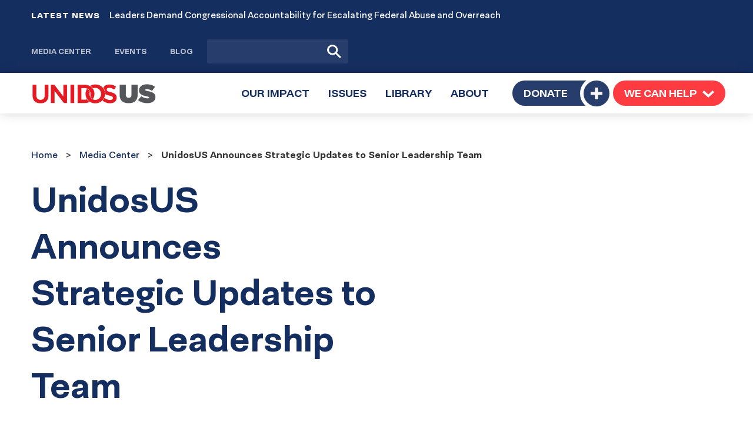

--- FILE ---
content_type: text/html; charset=UTF-8
request_url: https://unidosus.org/press-releases/unidosus-announces-strategic-updates-to-senior-leadership-team/
body_size: 20252
content:
<!DOCTYPE html>
<html lang="en-US" >
<head>

	<meta charset="UTF-8">
	<meta name="viewport" content="width=device-width, initial-scale=1">
	<meta name='robots' content='index, follow, max-image-preview:large, max-snippet:-1, max-video-preview:-1' />
	<style>img:is([sizes="auto" i], [sizes^="auto," i]) { contain-intrinsic-size: 3000px 1500px }</style>
	
	<!-- This site is optimized with the Yoast SEO Premium plugin v21.8 (Yoast SEO v25.4) - https://yoast.com/wordpress/plugins/seo/ -->
	<title>UnidosUS Announces Strategic Updates to Senior Leadership Team | UnidosUS</title>
	<meta name="description" content="This month UnidosUS, the nation’s largest Latino civil rights organization, announced new additions and promotions within its Cabinet and Leadership Team." />
	<link rel="canonical" href="https://unidosus.org/press-releases/unidosus-announces-strategic-updates-to-senior-leadership-team/" />
	<meta property="og:locale" content="en_US" />
	<meta property="og:type" content="article" />
	<meta property="og:title" content="UnidosUS Announces Strategic Updates to Senior Leadership Team" />
	<meta property="og:description" content="WASHINGTON, DC— This month UnidosUS, the nation’s largest Latino civil rights organization, announced new additions and promotions within its Cabinet and" />
	<meta property="og:url" content="https://unidosus.org/press-releases/unidosus-announces-strategic-updates-to-senior-leadership-team/" />
	<meta property="og:site_name" content="UnidosUS" />
	<meta property="article:publisher" content="https://www.facebook.com/Weareunidosus" />
	<meta property="article:modified_time" content="2023-03-22T15:28:02+00:00" />
	<meta property="og:image" content="https://unidosus.org/wp-content/uploads/2021/08/856x520_unidosus.png" />
	<meta property="og:image:width" content="856" />
	<meta property="og:image:height" content="520" />
	<meta property="og:image:type" content="image/png" />
	<meta name="twitter:card" content="summary_large_image" />
	<meta name="twitter:site" content="@Weareunidosus" />
	<script type="application/ld+json" class="yoast-schema-graph">{"@context":"https://schema.org","@graph":[{"@type":"WebPage","@id":"https://unidosus.org/press-releases/unidosus-announces-strategic-updates-to-senior-leadership-team/","url":"https://unidosus.org/press-releases/unidosus-announces-strategic-updates-to-senior-leadership-team/","name":"UnidosUS Announces Strategic Updates to Senior Leadership Team | UnidosUS","isPartOf":{"@id":"https://unidosus.org/#website"},"primaryImageOfPage":{"@id":"https://unidosus.org/press-releases/unidosus-announces-strategic-updates-to-senior-leadership-team/#primaryimage"},"image":{"@id":"https://unidosus.org/press-releases/unidosus-announces-strategic-updates-to-senior-leadership-team/#primaryimage"},"thumbnailUrl":"https://unidosus.org/wp-content/uploads/2021/08/856x520_unidosus.png","datePublished":"2023-03-22T15:16:42+00:00","dateModified":"2023-03-22T15:28:02+00:00","description":"This month UnidosUS, the nation’s largest Latino civil rights organization, announced new additions and promotions within its Cabinet and Leadership Team.","breadcrumb":{"@id":"https://unidosus.org/press-releases/unidosus-announces-strategic-updates-to-senior-leadership-team/#breadcrumb"},"inLanguage":"en-US","potentialAction":[{"@type":"ReadAction","target":["https://unidosus.org/press-releases/unidosus-announces-strategic-updates-to-senior-leadership-team/"]}]},{"@type":"ImageObject","inLanguage":"en-US","@id":"https://unidosus.org/press-releases/unidosus-announces-strategic-updates-to-senior-leadership-team/#primaryimage","url":"https://unidosus.org/wp-content/uploads/2021/08/856x520_unidosus.png","contentUrl":"https://unidosus.org/wp-content/uploads/2021/08/856x520_unidosus.png","width":"856","height":"520","caption":"UnidosUS"},{"@type":"BreadcrumbList","@id":"https://unidosus.org/press-releases/unidosus-announces-strategic-updates-to-senior-leadership-team/#breadcrumb","itemListElement":[{"@type":"ListItem","position":1,"name":"Home","item":"https://unidosus.org/"},{"@type":"ListItem","position":2,"name":"Media Center","item":"https://unidosus.org/media-center/"},{"@type":"ListItem","position":3,"name":"UnidosUS Announces Strategic Updates to Senior Leadership Team"}]},{"@type":"WebSite","@id":"https://unidosus.org/#website","url":"https://unidosus.org/","name":"UnidosUS","description":"","publisher":{"@id":"https://unidosus.org/#organization"},"potentialAction":[{"@type":"SearchAction","target":{"@type":"EntryPoint","urlTemplate":"https://unidosus.org/?s={search_term_string}"},"query-input":{"@type":"PropertyValueSpecification","valueRequired":true,"valueName":"search_term_string"}}],"inLanguage":"en-US"},{"@type":"Organization","@id":"https://unidosus.org/#organization","name":"UnidosUS","url":"https://unidosus.org/","logo":{"@type":"ImageObject","inLanguage":"en-US","@id":"https://unidosus.org/#/schema/logo/image/","url":"https://unidosus.org/wp-content/uploads/2021/03/unidosus-logo-color-2x.png","contentUrl":"https://unidosus.org/wp-content/uploads/2021/03/unidosus-logo-color-2x.png","width":426,"height":72,"caption":"UnidosUS"},"image":{"@id":"https://unidosus.org/#/schema/logo/image/"},"sameAs":["https://www.facebook.com/Weareunidosus","https://x.com/Weareunidosus","https://instagram.com/Weareunidosus/","https://www.linkedin.com/company/national-council-of-la-raza","https://www.youtube.com/c/UnidosUS","https://en.wikipedia.org/wiki/UnidosUS"]}]}</script>
	<!-- / Yoast SEO Premium plugin. -->


<link rel="alternate" type="application/rss+xml" title="UnidosUS &raquo; Feed" href="https://unidosus.org/feed/" />
<link rel="alternate" type="application/rss+xml" title="UnidosUS &raquo; Comments Feed" href="https://unidosus.org/comments/feed/" />
<!-- SpeedCurve -->
<script id="un1-speedcurve-inline">
LUX=(function(){var a=("undefined"!==typeof(LUX)&&"undefined"!==typeof(LUX.gaMarks)?LUX.gaMarks:[]);var d=("undefined"!==typeof(LUX)&&"undefined"!==typeof(LUX.gaMeasures)?LUX.gaMeasures:[]);var j="LUX_start";var k=window.performance;var l=("undefined"!==typeof(LUX)&&LUX.ns?LUX.ns:(Date.now?Date.now():+(new Date())));if(k&&k.timing&&k.timing.navigationStart){l=k.timing.navigationStart}function f(){if(k&&k.now){return k.now()}var o=Date.now?Date.now():+(new Date());return o-l}function b(n){if(k){if(k.mark){return k.mark(n)}else{if(k.webkitMark){return k.webkitMark(n)}}}a.push({name:n,entryType:"mark",startTime:f(),duration:0});return}function m(p,t,n){if("undefined"===typeof(t)&&h(j)){t=j}if(k){if(k.measure){if(t){if(n){return k.measure(p,t,n)}else{return k.measure(p,t)}}else{return k.measure(p)}}else{if(k.webkitMeasure){return k.webkitMeasure(p,t,n)}}}var r=0,o=f();if(t){var s=h(t);if(s){r=s.startTime}else{if(k&&k.timing&&k.timing[t]){r=k.timing[t]-k.timing.navigationStart}else{return}}}if(n){var q=h(n);if(q){o=q.startTime}else{if(k&&k.timing&&k.timing[n]){o=k.timing[n]-k.timing.navigationStart}else{return}}}d.push({name:p,entryType:"measure",startTime:r,duration:(o-r)});return}function h(n){return c(n,g())}function c(p,o){for(i=o.length-1;i>=0;i--){var n=o[i];if(p===n.name){return n}}return undefined}function g(){if(k){if(k.getEntriesByType){return k.getEntriesByType("mark")}else{if(k.webkitGetEntriesByType){return k.webkitGetEntriesByType("mark")}}}return a}return{mark:b,measure:m,gaMarks:a,gaMeasures:d}})();LUX.ns=(Date.now?Date.now():+(new Date()));LUX.ac=[];LUX.cmd=function(a){LUX.ac.push(a)};LUX.init=function(){LUX.cmd(["init"])};LUX.send=function(){LUX.cmd(["send"])};LUX.addData=function(a,b){LUX.cmd(["addData",a,b])};LUX_ae=[];window.addEventListener("error",function(a){LUX_ae.push(a)});LUX_al=[];if("function"===typeof(PerformanceObserver)&&"function"===typeof(PerformanceLongTaskTiming)){var LongTaskObserver=new PerformanceObserver(function(c){var b=c.getEntries();for(var a=0;a<b.length;a++){var d=b[a];LUX_al.push(d)}});try{LongTaskObserver.observe({type:["longtask"]})}catch(e){}};

LUX.label = decodeURIComponent( 'Press%20Release' );</script>
<script id="un1-speedcurve-js" src="https://cdn.speedcurve.com/js/lux.js?id=2677569804" defer crossorigin="anonymous"></script>
<!-- / SpeedCurve -->
<!-- Google Tag Manager -->
<script id="un1-gtm-inline">
(function(w,d,s,l,i){w[l]=w[l]||[];w[l].push({'gtm.start':
new Date().getTime(),event:'gtm.js'});var f=d.getElementsByTagName(s)[0],
j=d.createElement(s),dl=l!='dataLayer'?'&l='+l:'';j.async=true;j.src=
'https://www.googletagmanager.com/gtm.js?id='+i+dl;f.parentNode.insertBefore(j,f);
})(window,document,'script','dataLayer','GTM-MVB73G8');
</script>
<!-- / Google Tag Manager -->
	<!-- Critical font weights -->
<style>
@font-face {
	font-family: "NeoEss";
	src: url("https://unidosus.org/wp-content/themes/unidos/fonts/NeogroteskEss-Bold-vertfix-latin.woff2") format('woff2'),
	     url("https://unidosus.org/wp-content/themes/unidos/fonts/NeogroteskEss-Bold-vertfix-latin.woff") format('woff');
	font-weight: bold;
	font-style: normal;
	font-display: auto;
	/*
	font-display: swap;
	*/
}
@font-face {
	font-family: "NeoPro";
	src: url("https://unidosus.org/wp-content/themes/unidos/fonts/NeogroteskPro-Regular-vertfix-latin.woff2") format('woff2'),
	     url("https://unidosus.org/wp-content/themes/unidos/fonts/NeogroteskPro-Regular-vertfix-latin.woff") format('woff');
	font-weight: normal;
	font-style: normal;
	font-display: auto;
	/*
	font-display: swap;
	*/
}

@font-face {
	font-family: "NeoPro";
	src: url("https://unidosus.org/wp-content/themes/unidos/fonts/NeogroteskPro-Bold-vertfix-latin.woff2") format('woff2'),
	     url("https://unidosus.org/wp-content/themes/unidos/fonts/NeogroteskPro-Bold-vertfix-latin.woff") format('woff');
	font-weight: bold;
	font-style: normal;
	font-display: swap;
}

@font-face {
	font-family: "Gotham";
	src: url("https://unidosus.org/wp-content/themes/unidos/fonts/GothamBook/font.woff2") format('woff2'),
		 url("https://unidosus.org/wp-content/themes/unidos/fonts/GothamBook/font.woff") format('woff');
	font-weight: 400;
	font-style: normal;
	font-display: auto;
}

@font-face {
	font-family: "Gotham-Medium";
	src: url("https://unidosus.org/wp-content/themes/unidos/fonts/GothamMedium/font.woff2") format('woff2'),
		 url("https://unidosus.org/wp-content/themes/unidos/fonts/GothamMedium/font.woff") format('woff');
	font-weight: 500;
	font-style: normal;
	font-display: auto;
}

@font-face {
	font-family: "Gotham-Bold";
	src: url("https://unidosus.org/wp-content/themes/unidos/fonts/GothamBold/font.woff2") format('woff2'),
		 url("https://unidosus.org/wp-content/themes/unidos/fonts/GothamBold/font.woff") format('woff');
	font-weight: 700;
	font-style: normal;
	font-display: auto;
}

@font-face {
	font-family: "Gotham-Bold-Italic";
	src: url("https://unidosus.org/wp-content/themes/unidos/fonts/GothamBoldItalic/font.woff2") format('woff2'),
		 url("https://unidosus.org/wp-content/themes/unidos/fonts/GothamBoldItalic/font.woff") format('woff');
	font-weight: 700;
	font-style: italic;
	font-display: auto;
}

@font-face {
	font-family: "Robinson-Regular";
	src: url("https://unidosus.org/wp-content/themes/unidos/fonts/robinson_regular-webfont.woff2") format('woff2'),
       url("https://unidosus.org/wp-content/themes/unidos/fonts/robinson_regular-webfont.woff") format('woff');
	font-weight: 400;
	font-style: normal;
	font-display: auto;
}

@font-face {
	font-family: "Robinson-Press";
	src: url("https://unidosus.org/wp-content/themes/unidos/fonts/robinson_press-webfont.woff2") format('woff2'),
       url("https://unidosus.org/wp-content/themes/unidos/fonts/robinson_press-webfont.woff") format('woff');
	font-weight: 400;
	font-style: normal;
	font-display: auto;
}

</style>
<!-- / Critical font weights -->
	<style id='classic-theme-styles-inline-css'>
/*! This file is auto-generated */
.wp-block-button__link{color:#fff;background-color:#32373c;border-radius:9999px;box-shadow:none;text-decoration:none;padding:calc(.667em + 2px) calc(1.333em + 2px);font-size:1.125em}.wp-block-file__button{background:#32373c;color:#fff;text-decoration:none}
</style>
<link rel='stylesheet' id='activecampaign-form-block-css' href='https://unidosus.org/wp-content/plugins/activecampaign-subscription-forms/activecampaign-form-block/build/style-index.css?ver=1751545222' media='all' />
<style id='safe-svg-svg-icon-style-inline-css'>
.safe-svg-cover{text-align:center}.safe-svg-cover .safe-svg-inside{display:inline-block;max-width:100%}.safe-svg-cover svg{height:100%;max-height:100%;max-width:100%;width:100%}

</style>
<style id='global-styles-inline-css'>
:root{--wp--preset--aspect-ratio--square: 1;--wp--preset--aspect-ratio--4-3: 4/3;--wp--preset--aspect-ratio--3-4: 3/4;--wp--preset--aspect-ratio--3-2: 3/2;--wp--preset--aspect-ratio--2-3: 2/3;--wp--preset--aspect-ratio--16-9: 16/9;--wp--preset--aspect-ratio--9-16: 9/16;--wp--preset--color--black: #000000;--wp--preset--color--cyan-bluish-gray: #abb8c3;--wp--preset--color--white: #ffffff;--wp--preset--color--pale-pink: #f78da7;--wp--preset--color--vivid-red: #cf2e2e;--wp--preset--color--luminous-vivid-orange: #ff6900;--wp--preset--color--luminous-vivid-amber: #fcb900;--wp--preset--color--light-green-cyan: #7bdcb5;--wp--preset--color--vivid-green-cyan: #00d084;--wp--preset--color--pale-cyan-blue: #8ed1fc;--wp--preset--color--vivid-cyan-blue: #0693e3;--wp--preset--color--vivid-purple: #9b51e0;--wp--preset--gradient--vivid-cyan-blue-to-vivid-purple: linear-gradient(135deg,rgba(6,147,227,1) 0%,rgb(155,81,224) 100%);--wp--preset--gradient--light-green-cyan-to-vivid-green-cyan: linear-gradient(135deg,rgb(122,220,180) 0%,rgb(0,208,130) 100%);--wp--preset--gradient--luminous-vivid-amber-to-luminous-vivid-orange: linear-gradient(135deg,rgba(252,185,0,1) 0%,rgba(255,105,0,1) 100%);--wp--preset--gradient--luminous-vivid-orange-to-vivid-red: linear-gradient(135deg,rgba(255,105,0,1) 0%,rgb(207,46,46) 100%);--wp--preset--gradient--very-light-gray-to-cyan-bluish-gray: linear-gradient(135deg,rgb(238,238,238) 0%,rgb(169,184,195) 100%);--wp--preset--gradient--cool-to-warm-spectrum: linear-gradient(135deg,rgb(74,234,220) 0%,rgb(151,120,209) 20%,rgb(207,42,186) 40%,rgb(238,44,130) 60%,rgb(251,105,98) 80%,rgb(254,248,76) 100%);--wp--preset--gradient--blush-light-purple: linear-gradient(135deg,rgb(255,206,236) 0%,rgb(152,150,240) 100%);--wp--preset--gradient--blush-bordeaux: linear-gradient(135deg,rgb(254,205,165) 0%,rgb(254,45,45) 50%,rgb(107,0,62) 100%);--wp--preset--gradient--luminous-dusk: linear-gradient(135deg,rgb(255,203,112) 0%,rgb(199,81,192) 50%,rgb(65,88,208) 100%);--wp--preset--gradient--pale-ocean: linear-gradient(135deg,rgb(255,245,203) 0%,rgb(182,227,212) 50%,rgb(51,167,181) 100%);--wp--preset--gradient--electric-grass: linear-gradient(135deg,rgb(202,248,128) 0%,rgb(113,206,126) 100%);--wp--preset--gradient--midnight: linear-gradient(135deg,rgb(2,3,129) 0%,rgb(40,116,252) 100%);--wp--preset--font-size--small: 13px;--wp--preset--font-size--medium: 20px;--wp--preset--font-size--large: 36px;--wp--preset--font-size--x-large: 42px;--wp--preset--spacing--20: 0.44rem;--wp--preset--spacing--30: 0.67rem;--wp--preset--spacing--40: 1rem;--wp--preset--spacing--50: 1.5rem;--wp--preset--spacing--60: 2.25rem;--wp--preset--spacing--70: 3.38rem;--wp--preset--spacing--80: 5.06rem;--wp--preset--shadow--natural: 6px 6px 9px rgba(0, 0, 0, 0.2);--wp--preset--shadow--deep: 12px 12px 50px rgba(0, 0, 0, 0.4);--wp--preset--shadow--sharp: 6px 6px 0px rgba(0, 0, 0, 0.2);--wp--preset--shadow--outlined: 6px 6px 0px -3px rgba(255, 255, 255, 1), 6px 6px rgba(0, 0, 0, 1);--wp--preset--shadow--crisp: 6px 6px 0px rgba(0, 0, 0, 1);}:where(.is-layout-flex){gap: 0.5em;}:where(.is-layout-grid){gap: 0.5em;}body .is-layout-flex{display: flex;}.is-layout-flex{flex-wrap: wrap;align-items: center;}.is-layout-flex > :is(*, div){margin: 0;}body .is-layout-grid{display: grid;}.is-layout-grid > :is(*, div){margin: 0;}:where(.wp-block-columns.is-layout-flex){gap: 2em;}:where(.wp-block-columns.is-layout-grid){gap: 2em;}:where(.wp-block-post-template.is-layout-flex){gap: 1.25em;}:where(.wp-block-post-template.is-layout-grid){gap: 1.25em;}.has-black-color{color: var(--wp--preset--color--black) !important;}.has-cyan-bluish-gray-color{color: var(--wp--preset--color--cyan-bluish-gray) !important;}.has-white-color{color: var(--wp--preset--color--white) !important;}.has-pale-pink-color{color: var(--wp--preset--color--pale-pink) !important;}.has-vivid-red-color{color: var(--wp--preset--color--vivid-red) !important;}.has-luminous-vivid-orange-color{color: var(--wp--preset--color--luminous-vivid-orange) !important;}.has-luminous-vivid-amber-color{color: var(--wp--preset--color--luminous-vivid-amber) !important;}.has-light-green-cyan-color{color: var(--wp--preset--color--light-green-cyan) !important;}.has-vivid-green-cyan-color{color: var(--wp--preset--color--vivid-green-cyan) !important;}.has-pale-cyan-blue-color{color: var(--wp--preset--color--pale-cyan-blue) !important;}.has-vivid-cyan-blue-color{color: var(--wp--preset--color--vivid-cyan-blue) !important;}.has-vivid-purple-color{color: var(--wp--preset--color--vivid-purple) !important;}.has-black-background-color{background-color: var(--wp--preset--color--black) !important;}.has-cyan-bluish-gray-background-color{background-color: var(--wp--preset--color--cyan-bluish-gray) !important;}.has-white-background-color{background-color: var(--wp--preset--color--white) !important;}.has-pale-pink-background-color{background-color: var(--wp--preset--color--pale-pink) !important;}.has-vivid-red-background-color{background-color: var(--wp--preset--color--vivid-red) !important;}.has-luminous-vivid-orange-background-color{background-color: var(--wp--preset--color--luminous-vivid-orange) !important;}.has-luminous-vivid-amber-background-color{background-color: var(--wp--preset--color--luminous-vivid-amber) !important;}.has-light-green-cyan-background-color{background-color: var(--wp--preset--color--light-green-cyan) !important;}.has-vivid-green-cyan-background-color{background-color: var(--wp--preset--color--vivid-green-cyan) !important;}.has-pale-cyan-blue-background-color{background-color: var(--wp--preset--color--pale-cyan-blue) !important;}.has-vivid-cyan-blue-background-color{background-color: var(--wp--preset--color--vivid-cyan-blue) !important;}.has-vivid-purple-background-color{background-color: var(--wp--preset--color--vivid-purple) !important;}.has-black-border-color{border-color: var(--wp--preset--color--black) !important;}.has-cyan-bluish-gray-border-color{border-color: var(--wp--preset--color--cyan-bluish-gray) !important;}.has-white-border-color{border-color: var(--wp--preset--color--white) !important;}.has-pale-pink-border-color{border-color: var(--wp--preset--color--pale-pink) !important;}.has-vivid-red-border-color{border-color: var(--wp--preset--color--vivid-red) !important;}.has-luminous-vivid-orange-border-color{border-color: var(--wp--preset--color--luminous-vivid-orange) !important;}.has-luminous-vivid-amber-border-color{border-color: var(--wp--preset--color--luminous-vivid-amber) !important;}.has-light-green-cyan-border-color{border-color: var(--wp--preset--color--light-green-cyan) !important;}.has-vivid-green-cyan-border-color{border-color: var(--wp--preset--color--vivid-green-cyan) !important;}.has-pale-cyan-blue-border-color{border-color: var(--wp--preset--color--pale-cyan-blue) !important;}.has-vivid-cyan-blue-border-color{border-color: var(--wp--preset--color--vivid-cyan-blue) !important;}.has-vivid-purple-border-color{border-color: var(--wp--preset--color--vivid-purple) !important;}.has-vivid-cyan-blue-to-vivid-purple-gradient-background{background: var(--wp--preset--gradient--vivid-cyan-blue-to-vivid-purple) !important;}.has-light-green-cyan-to-vivid-green-cyan-gradient-background{background: var(--wp--preset--gradient--light-green-cyan-to-vivid-green-cyan) !important;}.has-luminous-vivid-amber-to-luminous-vivid-orange-gradient-background{background: var(--wp--preset--gradient--luminous-vivid-amber-to-luminous-vivid-orange) !important;}.has-luminous-vivid-orange-to-vivid-red-gradient-background{background: var(--wp--preset--gradient--luminous-vivid-orange-to-vivid-red) !important;}.has-very-light-gray-to-cyan-bluish-gray-gradient-background{background: var(--wp--preset--gradient--very-light-gray-to-cyan-bluish-gray) !important;}.has-cool-to-warm-spectrum-gradient-background{background: var(--wp--preset--gradient--cool-to-warm-spectrum) !important;}.has-blush-light-purple-gradient-background{background: var(--wp--preset--gradient--blush-light-purple) !important;}.has-blush-bordeaux-gradient-background{background: var(--wp--preset--gradient--blush-bordeaux) !important;}.has-luminous-dusk-gradient-background{background: var(--wp--preset--gradient--luminous-dusk) !important;}.has-pale-ocean-gradient-background{background: var(--wp--preset--gradient--pale-ocean) !important;}.has-electric-grass-gradient-background{background: var(--wp--preset--gradient--electric-grass) !important;}.has-midnight-gradient-background{background: var(--wp--preset--gradient--midnight) !important;}.has-small-font-size{font-size: var(--wp--preset--font-size--small) !important;}.has-medium-font-size{font-size: var(--wp--preset--font-size--medium) !important;}.has-large-font-size{font-size: var(--wp--preset--font-size--large) !important;}.has-x-large-font-size{font-size: var(--wp--preset--font-size--x-large) !important;}
:where(.wp-block-post-template.is-layout-flex){gap: 1.25em;}:where(.wp-block-post-template.is-layout-grid){gap: 1.25em;}
:where(.wp-block-columns.is-layout-flex){gap: 2em;}:where(.wp-block-columns.is-layout-grid){gap: 2em;}
:root :where(.wp-block-pullquote){font-size: 1.5em;line-height: 1.6;}
</style>
<link rel='stylesheet' id='weglot-css-css' href='https://unidosus.org/wp-content/plugins/weglot/dist/css/front-css.css?ver=5.0' media='all' />
<link rel='stylesheet' id='new-flag-css-css' href='https://unidosus.org/wp-content/plugins/weglot/dist/css/new-flags.css?ver=5.0' media='all' />
<link rel='stylesheet' id='un1-fonts-deferred-css' href='https://unidosus.org/wp-content/themes/unidos/assets/fonts-deferred.dist.css?ver=894355' media="print" onload="this.media='all'" />
<link rel='stylesheet' id='mapbox-gl-css' href='https://unidosus.org/wp-content/themes/unidos/assets/vendor/mapbox-gl.css?ver=2.6.0' media='all' />
<link rel='stylesheet' id='un1-highlight-share-css' href='https://unidosus.org/wp-content/themes/unidos/assets/vendor/share-this/share-this-custom.css?ver=1.2.1' media='all' />
<link rel='stylesheet' id='lity-css' href='https://unidosus.org/wp-content/themes/unidos/assets/vendor/lity.min.css?ver=2.4.1' media='all' />
<link rel='stylesheet' id='flickity-css' href='https://unidosus.org/wp-content/themes/unidos/assets/vendor/flickity/flickity.min.css?ver=2.3.0-20220304' media='all' />
<link rel='stylesheet' id='flickity-fade-css' href='https://unidosus.org/wp-content/themes/unidos/assets/vendor/flickity/flickity-fade.css?ver=2.0.0' media='all' />
<link rel='stylesheet' id='select2-css' href='https://unidosus.org/wp-content/themes/unidos/assets/vendor/select2.min.css?ver=894355' media="print" onload="this.media='all'" />
<link rel='stylesheet' id='simplebar-css' href='https://unidosus.org/wp-content/themes/unidos/assets/vendor/simplebar.min.css?ver=6.2.7' media='all' />

<!-- simplebar noscript -->
<noscript>
<style>
[data-simplebar] {
	overflow: auto;
	mask-image: var(--checkbox-mask-image, linear-gradient(to top, transparent 0, transparent 10px, #000 75px, #000 100%));
}
.simplebar-content-wrapper {
	scrollbar-width: auto;
	-ms-overflow-style: auto;
}
.simplebar-content-wrapper::-webkit-scrollbar,
.simplebar-hide-scrollbar::-webkit-scrollbar {
	display: initial;
	width: initial;
	height: initial;
}
</style>
</noscript>
<!-- / simplebar noscript -->
<link rel='stylesheet' id='mapbox-gl-geocoder-css' href='https://unidosus.org/wp-content/themes/unidos/assets/vendor/mapbox-gl-geocoder.css?ver=4.7.2' media='all' />
<link rel='stylesheet' id='un1-main-css' href='https://unidosus.org/wp-content/themes/unidos/assets/main.dist.css?ver=894355' media='all' />
<style id='un1-main-inline-css'>
.section--spacer--verysmall{height:15px}.section--spacer--small{height:26px}.section--spacer--medium{height:52px}.section--spacer--sitewidestandard{height:120px}.section--spacer--conferencespecial{height:35px}.section--spacer--mediumlarge{height:70px}.section--spacer--votingpage{height:100px}.section--spacer--horzline{height:2px}.section--spacer--homeoverhang{height:80px}@media (max-width: 767px) {.section--spacer--verysmall{height:15px}.section--spacer--small{height:26px}.section--spacer--medium{height:52px}.section--spacer--sitewidestandard{height:120px}.section--spacer--conferencespecial{height:35px}.section--spacer--mediumlarge{height:70px}.section--spacer--votingpage{height:100px}.section--spacer--horzline{height:2px}.section--spacer--homeoverhang{height:80px}}
</style>
<link rel='stylesheet' id='un1-map-immilocal-css' href='https://unidosus.org/wp-content/themes/unidos/assets/map-immilocal.dist.css?ver=894355' media='all' />
<link rel='stylesheet' id='un1-print-css' href='https://unidosus.org/wp-content/themes/unidos/assets/print.dist.css?ver=894355' media='print' />
<script src="https://unidosus.org/wp-content/plugins/weglot/dist/front-js.js?ver=5.0" id="wp-weglot-js-js"></script>
<script src="https://unidosus.org/wp-includes/js/jquery/jquery.min.js?ver=3.7.1" id="jquery-core-js"></script>
<script src="https://unidosus.org/wp-includes/js/jquery/jquery-migrate.min.js?ver=3.4.1" id="jquery-migrate-js"></script>
<script src="https://unidosus.org/wp-content/themes/unidos/modules/promotions/vendor/js.cookie.min.js?ver=2.2.0" id="js-cookie-js"></script>
<link rel="EditURI" type="application/rsd+xml" title="RSD" href="https://unidosus.org/xmlrpc.php?rsd" />
<link rel='shortlink' href='https://unidosus.org/?p=47219' />
<link rel="alternate" title="oEmbed (JSON)" type="application/json+oembed" href="https://unidosus.org/wp-json/oembed/1.0/embed?url=https%3A%2F%2Funidosus.org%2Fpress-releases%2Funidosus-announces-strategic-updates-to-senior-leadership-team%2F" />
<link rel="alternate" title="oEmbed (XML)" type="text/xml+oembed" href="https://unidosus.org/wp-json/oembed/1.0/embed?url=https%3A%2F%2Funidosus.org%2Fpress-releases%2Funidosus-announces-strategic-updates-to-senior-leadership-team%2F&#038;format=xml" />

<script type="application/json" id="weglot-data">{"website":"https:\/\/unidosus.org","uid":"d4e12ceda3","project_slug":"unidosus-ucc","language_from":"en","language_from_custom_flag":null,"language_from_custom_name":null,"excluded_paths":[{"type":"NOT_CONTAIN","value":"\/counseling-connection","language_button_displayed":false,"exclusion_behavior":"REDIRECT","excluded_languages":[],"regex":"^((?!\/counseling\\-connection).)*$"}],"excluded_blocks":[],"custom_settings":{"button_style":{"flag_type":"rectangle_mat","with_name":true,"full_name":true,"custom_css":"","is_dropdown":false,"with_flags":false},"wp_user_version":"5.0","translate_email":false,"translate_search":false,"translate_amp":false,"switchers":[{"style":{"with_name":false,"with_flags":false,"full_name":true,"is_dropdown":false,"invert_flags":false,"flag_type":"rectangle_mat","size_scale":1},"opts":{"hide_selected_language":true,"open_hover":false,"close_outside_click":false,"is_responsive":false,"display_device":"mobile","pixel_cutoff":768},"colors":[],"location":[]}]},"pending_translation_enabled":false,"curl_ssl_check_enabled":true,"custom_css":null,"languages":[{"language_to":"es","custom_code":null,"custom_name":null,"custom_local_name":null,"provider":null,"enabled":true,"automatic_translation_enabled":true,"deleted_at":null,"connect_host_destination":null,"custom_flag":null}],"organization_slug":"w-0685e1d0c3","api_domain":"cdn-api-weglot.com","current_language":"en","switcher_links":{"en":"https:\/\/unidosus.org\/press-releases\/unidosus-announces-strategic-updates-to-senior-leadership-team\/","es":"https:\/\/unidosus.org\/es\/press-releases\/unidosus-announces-strategic-updates-to-senior-leadership-team\/"},"original_path":"\/press-releases\/unidosus-announces-strategic-updates-to-senior-leadership-team\/"}</script><meta name="author" content="UnidosUS" />
<link rel="apple-touch-icon" sizes="180x180" href="https://unidosus.org/apple-touch-icon.png?ver=2">
<link rel="icon" type="image/png" href="https://unidosus.org/favicon-32x32.png?ver=2" sizes="32x32" />
<link rel="icon" type="image/png" href="https://unidosus.org/favicon-16x16.png?ver=2" sizes="16x16" />
<meta name="theme-color" content="#152E60" />
<link rel="mask-icon" href="https://unidosus.org/safari-pinned-tab.svg?ver=1" color="#152E60">
<meta name="msapplication-TileColor" content="#ffffff" />
	<link rel="profile" href="https://gmpg.org/xfn/11">
		<meta http-equiv="x-ua-compatible" content="ie=edge">
	<style id="wpforms-css-vars-root">
				:root {
					--wpforms-field-border-radius: 3px;
--wpforms-field-border-style: solid;
--wpforms-field-border-size: 1px;
--wpforms-field-background-color: #ffffff;
--wpforms-field-border-color: rgba( 0, 0, 0, 0.25 );
--wpforms-field-border-color-spare: rgba( 0, 0, 0, 0.25 );
--wpforms-field-text-color: rgba( 0, 0, 0, 0.7 );
--wpforms-field-menu-color: #ffffff;
--wpforms-label-color: rgba( 0, 0, 0, 0.85 );
--wpforms-label-sublabel-color: rgba( 0, 0, 0, 0.55 );
--wpforms-label-error-color: #d63637;
--wpforms-button-border-radius: 3px;
--wpforms-button-border-style: none;
--wpforms-button-border-size: 1px;
--wpforms-button-background-color: #066aab;
--wpforms-button-border-color: #066aab;
--wpforms-button-text-color: #ffffff;
--wpforms-page-break-color: #066aab;
--wpforms-background-image: none;
--wpforms-background-position: center center;
--wpforms-background-repeat: no-repeat;
--wpforms-background-size: cover;
--wpforms-background-width: 100px;
--wpforms-background-height: 100px;
--wpforms-background-color: rgba( 0, 0, 0, 0 );
--wpforms-background-url: none;
--wpforms-container-padding: 0px;
--wpforms-container-border-style: none;
--wpforms-container-border-width: 1px;
--wpforms-container-border-color: #000000;
--wpforms-container-border-radius: 3px;
--wpforms-field-size-input-height: 43px;
--wpforms-field-size-input-spacing: 15px;
--wpforms-field-size-font-size: 16px;
--wpforms-field-size-line-height: 19px;
--wpforms-field-size-padding-h: 14px;
--wpforms-field-size-checkbox-size: 16px;
--wpforms-field-size-sublabel-spacing: 5px;
--wpforms-field-size-icon-size: 1;
--wpforms-label-size-font-size: 16px;
--wpforms-label-size-line-height: 19px;
--wpforms-label-size-sublabel-font-size: 14px;
--wpforms-label-size-sublabel-line-height: 17px;
--wpforms-button-size-font-size: 17px;
--wpforms-button-size-height: 41px;
--wpforms-button-size-padding-h: 15px;
--wpforms-button-size-margin-top: 10px;
--wpforms-container-shadow-size-box-shadow: none;

				}
			</style>		
</head>
<body class="wp-singular press_release-template-default single single-press_release postid-47219 wp-theme-unidos no-hero-bg-media not-blog" data-instant-intensity="viewport">

	<!-- Google Tag Manager (noscript) -->
<noscript><iframe src="https://www.googletagmanager.com/ns.html?id=GTM-MVB73G8"
height="0" width="0" style="display:none;visibility:hidden"></iframe></noscript>
<!-- End Google Tag Manager (noscript) -->
	<a class="skip-link screen-reader-text" href="#main">Skip site navigation</a>
		<div class="pre-header"></div>

	
<!-- Pre-header height check -->
<div id="js-header-pos-top"></div>
<script>
(function($){

	// Avoid if possible (by setting
	var $headerTopPosHolder = false;
	var prevHeaderTop = false;

	// Position relative to DOCUMENT
	// Effectively gets height of all content above header, if any
	function setHeaderTopPos() {
		// console.log('setPreHeaderHeight!!!');
		$headerTopPosHolder = ($headerTopPosHolder) ? $headerTopPosHolder : $('#js-header-pos-top');
		if ( $headerTopPosHolder.length ) {
			// console.log('setPreHeaderHeight - #js-header-pos-top exists');
			var headerTop = $headerTopPosHolder.offset().top;
			window.requestAnimationFrame(function(){
				headerTop = parseInt(headerTop);
				if ( headerTop < 0 ) {
					headerTop = 0;
				}
				// console.log('--header-pos-top check:', headerTop, prevHeaderTop);
				if ( headerTop !== prevHeaderTop ) {
					document.documentElement.style.setProperty('--header-pos-top', headerTop + 'px');
					prevHeaderTop = headerTop;
					// console.log('--header-pos-top CHANGED. Update:', headerTop)
				}
			});
		}
	}

	setHeaderTopPos();

	$(window)
		.on('debouncedresize', function(){
			setHeaderTopPos();
		});

})(jQuery);
</script>

<!-- / Pre-header height check -->

		<header id="js-header" class="header header--opaque header--default" role="banner">

		<div class="topbar dark-area dark-area--bluedark no-underlines vert-align-center">
			<div class="container topbar__container">

								<div class="topbar__row row space-between">

					<div class="btmbar__a col-12 col-auto@md vert-align-center">
													<div class="news-banner row@sm align-left-center@sm">

								<h2 class="news-banner__label meta pad-right">
									Latest News								</h2>

								
									<div class="news-banner__item col-expand">
										<a href="https://unidosus.org/press-releases/national-civil-rights-and-latino-leaders-demand-congressional-accountability-for-escalating-federal-abuse-and-executive-overreach/"> Leaders Demand Congressional Accountability for Escalating Federal Abuse and Overreach</a>
									</div>
									
							</div>
												</div>

					<div class="btmbar__b col-12 col-auto@md visible@md row space-between">
						<div class="col-auto vert-align-center">

														<nav class="nav nav--horizontal nav--util nav--util-1 vert-align-center opac-links col-auto" role="navigation" aria-label="Action Links">

																<ul class="menu">
								<li class="menu-item menu-item-depth-0"><a href="/media-center/" class="menu-btn menu-btn-depth-0 menu-link">Media Center</a></li><li class="menu-item menu-item-depth-0"><a href="/events/" class="menu-btn menu-btn-depth-0 menu-link">Events</a></li><li class="menu-item menu-item-depth-0"><a href="/blog/" class="menu-btn menu-btn-depth-0 menu-link">Blog</a></li>								</ul>
								
							</nav>
							
						</div>

						<div class="col-auto row">

							<div class="search-form__wrap search-form__wrap--header col-auto vert-align-center visible@sm">
								<div class="js-search-form search-form search-form--header search-form--opaque-header flex-col"><search>
<form class="js-search-form search-form"
	id="search--header"
	method="get"
	action="https://unidosus.org/"
	role="search">

	<label>
		<span class="search-form__label screen-reader-text">Site search</span>
		<input
			class="search-form__input"
			type="text"
			inputmode="search"
			name="s"
						enterkeyhint="search"
			autocapitalize="off"
			autocomplete="off"></label><button class="search-form__submit search-form__submit--header btn" type="submit">
		<span class="screen-reader-text">Submit Search</span>
		<svg class="svg-icon" aria-hidden="true" role="img" focusable="false" xmlns="http://www.w3.org/2000/svg" width="23.561" height="23.561" viewbox="0 0 23.561 23.561"><g transform="translate(1.5 1.5)"><circle cx="7.5" cy="7.5" r="7.5" fill="none" stroke="currentColor" stroke-miterlimit="10" stroke-width="3" /><line x2="8.502" y2="8.502" transform="translate(12.498 12.498)" fill="none" stroke="currentColor" stroke-miterlimit="10" stroke-width="3" /></g></svg>	</button>

</form>
</search>
</div>							</div>

							
						</div>

					</div>

				</div>
			</div>		</div>
		<div id="js-btmbar__spacer" class="btmbar__spacer"></div>

		<div id="js-btmbar" class="btmbar light-area light-area--white vert-align-center">
			<div class="container btmbar__container staticpos">				<div class="btmbar__row row">
					<div class="btmbar__col col-12 flex space-between">

						<div class="btmbar__left vert-align-center">

							<div id="js-site-logo" class="site-logo site-logo--main-header site-logo--opaque vert-align-center">
								<a href="https://unidosus.org/">
																		<img src="https://unidosus.org/wp-content/themes/unidos/images/unidosus-logo-color-2x.png" width="213" height="36" alt="UnidosUS" />
								</a>
							</div>

						</div>
						<div class="btmbar__right col-expand flex align-right-center">

														<nav id="js-nav--main--mega" class="nav nav--horizontal nav--main nav--main--mega visible@md vert-align-center bluedark-links" role="navigation" aria-label="Main Menu">
								<ul class="menu has-megas js-has-megas">
								<li class="menu-item menu-item-depth-0"><a href="https://unidosus.org/facts/" class="menu-btn menu-btn-depth-0 mega-toggle js-mega-toggle" role="button" aria-expanded="false">Our Impact<span class="screen-reader-text">Toggle submenu</span><span class="plus-minus"></span></a><div class="js-mega mega mega--main light-area light-area--offwhite"><div class="mega__container mega__container--default container"><div class="mega__row row gutters"><div class="col-12 col-5@md mega__col mega__col--main"><h2 class="meta p visible@md" aria-hidden="true">Illuminating Our Growth</h2><h2 class="screen-reader-text hidden@md" aria-hidden="true">Illuminating Our Growth</h2><p>Rooted in the heart of the Latino community, our work in 2024 — like a Giant Sequoia — has strengthened our foundation, ensuring we create lasting impact for years to come.</p>
</div><div class="col-12 col-3@md mega__col mega__col--main nav nav--vertical"><h3 class="meta menu-title p visible@md">Past reports</h3><ul class="sub-menu menu-depth-1 sub-nav-group"><li class="menu-item menu-item-depth-1"><a class="menu-btn menu-btn-depth-1 menu-link" href="https://unidosus.org/publications/2023-unidosus-impact-report-the-power-of-us/">2023: The Power of US</a></li><li class="menu-item menu-item-depth-1"><a class="menu-btn menu-btn-depth-1 menu-link" href="https://unidosus.org/publications/2022-unidosus-impact-report-building-our-power/">2022: Building Our Power</a></li><li class="menu-item menu-item-depth-1"><a class="menu-btn menu-btn-depth-1 menu-link" href="https://unidosus.org/publications/2021-unidosus-impact-report/">2021: Moving US Forward</a></li><li class="menu-item menu-item-depth-1"><a class="menu-btn menu-btn-depth-1 menu-link" href="https://unidosus.org/blog/publications/topics/impact-report/" target="_blank" rel="noopener">2000-2020</a></li></ul></div><div class="col-12 col-4@md mega__col mega__col--main"><article class="card card--mega flex-col visible@md no-underlines bluedark-text"><h3 class="h3"><a href="https://unidosus.org/2024-impact-report/">2024 Impact Report: Illuminating Our Growth</a></h3><figure class="card__media cover-area p"><div class="aspect-wrap img-aspect-wrap"><div class="aspect-spacer img-aspect-spacer" style="padding-bottom: 60.7476635514%;"></div><img width="1024" height="622" src="https://unidosus.org/wp-content/uploads/2025/04/856x520_unidosus_2024impactpage_featuredimage@2x-100-1024x622.jpg" class="aspect img-aspect" alt="" sizes="auto, (max-width: 767px) calc(100vw - 36px), (max-width: 1211px) calc(50vw - 64px), (max-width: 1919px) 260px, 300px" loading="lazy" importance="low" decoding="async" srcset="https://unidosus.org/wp-content/uploads/2025/04/856x520_unidosus_2024impactpage_featuredimage@2x-100-1024x622.jpg 1024w, https://unidosus.org/wp-content/uploads/2025/04/856x520_unidosus_2024impactpage_featuredimage@2x-100-540x328.jpg 540w, https://unidosus.org/wp-content/uploads/2025/04/856x520_unidosus_2024impactpage_featuredimage@2x-100-150x91.jpg 150w, https://unidosus.org/wp-content/uploads/2025/04/856x520_unidosus_2024impactpage_featuredimage@2x-100-768x467.jpg 768w, https://unidosus.org/wp-content/uploads/2025/04/856x520_unidosus_2024impactpage_featuredimage@2x-100-1536x933.jpg 1536w, https://unidosus.org/wp-content/uploads/2025/04/856x520_unidosus_2024impactpage_featuredimage@2x-100.jpg 1712w" /></div></figure><p class="card__desc card__desc--mega">Begin
</p><a href="https://unidosus.org/2024-impact-report/" class="cover" aria-hidden="true" tabindex="-1"></a></article></div></div></div></div></li><li class="menu-item menu-item-depth-0"><a href="https://unidosus.org/issues/" class="menu-btn menu-btn-depth-0 mega-toggle js-mega-toggle" role="button" aria-expanded="false">Issues<span class="screen-reader-text">Toggle submenu</span><span class="plus-minus"></span></a><div class="js-mega mega mega--main light-area light-area--offwhite"><div class="mega__container mega__container--default container"><div class="mega__row row gutters"><div class="col-12 col-5@md mega__col mega__col--main"><h2 class="meta p visible@md" aria-hidden="true">Issues</h2><h2 class="screen-reader-text hidden@md" aria-hidden="true">Issues</h2><p>Through our unique combination of research, advocacy, programs, and a national network of nearly 300 community-based Affiliate organizations across the country, we simultaneously challenge the social, economic, and political barriers that affect Latinos in the United States across a range of key issues:</p>
</div><div class="col-12 col-3@md mega__col mega__col--main nav nav--vertical"><h3 class="meta menu-title p visible@md">Explore</h3><ul class="sub-menu menu-depth-1 sub-nav-group"><li class="menu-item menu-item-depth-1"><a class="menu-btn menu-btn-depth-1 menu-link" href="https://unidosus.org/issues/education/">Education</a></li><li class="menu-item menu-item-depth-1"><a class="menu-btn menu-btn-depth-1 menu-link" href="https://unidosus.org/issues/health/">Health</a></li><li class="menu-item menu-item-depth-1"><a class="menu-btn menu-btn-depth-1 menu-link" href="https://unidosus.org/issues/housing-and-financial-empowerment/">Housing and financial empowerment</a></li><li class="menu-item menu-item-depth-1"><a class="menu-btn menu-btn-depth-1 menu-link" href="https://unidosus.org/issues/immigration/">Immigration</a></li><li class="menu-item menu-item-depth-1"><a class="menu-btn menu-btn-depth-1 menu-link" href="https://unidosus.org/issues/civil-rights-and-racial-equity/">Racial equity</a></li><li class="menu-item menu-item-depth-1"><a class="menu-btn menu-btn-depth-1 menu-link" href="https://unidosus.org/issues/voting-and-political-empowerment/">Voting and political empowerment</a></li><li class="menu-item menu-item-depth-1"><a class="menu-btn menu-btn-depth-1 menu-link" href="https://unidosus.org/issues/workforce-development/">Workforce development</a></li></ul></div><div class="col-12 col-4@md mega__col mega__col--main"><article class="card card--mega flex-col visible@md no-underlines bluedark-text"><h3 class="h3"><a href="https://unidosus.org/blog/2025/02/06/how-know-your-rights-workshops-are-empowering-immigrants/">How Know Your Rights Workshops are Empowering Immigrants</a></h3><p class="meta meta--alt visually-first"><span>Immigration</span></p><figure class="card__media cover-area p"><div class="aspect-wrap img-aspect-wrap"><div class="aspect-spacer img-aspect-spacer" style="padding-bottom: 53.8864628821%;"></div><img width="1024" height="552" src="https://unidosus.org/wp-content/uploads/2025/02/1145x617_unidosus_knowyourrights_opt1-1024x552.jpg" class="aspect img-aspect" alt="Two female Latinas and one Latino male attend a workshop on empowering immigrants to know their rights." sizes="auto, (max-width: 767px) calc(100vw - 36px), (max-width: 1211px) calc(50vw - 64px), (max-width: 1919px) 260px, 300px" loading="lazy" importance="low" decoding="async" srcset="https://unidosus.org/wp-content/uploads/2025/02/1145x617_unidosus_knowyourrights_opt1-1024x552.jpg 1024w, https://unidosus.org/wp-content/uploads/2025/02/1145x617_unidosus_knowyourrights_opt1-540x291.jpg 540w, https://unidosus.org/wp-content/uploads/2025/02/1145x617_unidosus_knowyourrights_opt1-150x81.jpg 150w, https://unidosus.org/wp-content/uploads/2025/02/1145x617_unidosus_knowyourrights_opt1-768x414.jpg 768w, https://unidosus.org/wp-content/uploads/2025/02/1145x617_unidosus_knowyourrights_opt1.jpg 1145w" /></div></figure><p class="card__desc card__desc--mega">Recently, Tom Homan, the Trump administration’s “Border Czar” complained that immigrants in Chicago were “too educated” because they know their basic rights. That’s because UnidosUS Affiliates and other organizations have [&hellip;]
</p><a href="https://unidosus.org/blog/2025/02/06/how-know-your-rights-workshops-are-empowering-immigrants/" class="cover" aria-hidden="true" tabindex="-1"></a></article></div></div></div></div></li><li class="menu-item menu-item-depth-0"><a href="/publications/" class="menu-btn menu-btn-depth-0 mega-toggle js-mega-toggle" role="button" aria-expanded="false">Library<span class="screen-reader-text">Toggle submenu</span><span class="plus-minus"></span></a><div class="js-mega mega mega--main light-area light-area--offwhite"><div class="mega__container mega__container--default container"><div class="mega__row row gutters"><div class="col-12 col-5@md mega__col mega__col--main"><h2 class="meta p visible@md" aria-hidden="true">Library</h2><h2 class="screen-reader-text hidden@md" aria-hidden="true">Library</h2><p>The UnidosUS Publication Library is the single most extensive collection of research on the Hispanic community in the United States, covering topics from Immigration and Education to Employment and Health.</p>
<p class="mega__main-link"><a href="/publications/">Explore all our publications</a></p></div><div class="col-12 col-3@md mega__col mega__col--main nav nav--vertical"><h3 class="meta menu-title p visible@md">Explore</h3><ul class="sub-menu menu-depth-1 sub-nav-group"><li class="menu-item menu-item-depth-1"><a class="menu-btn menu-btn-depth-1 menu-link" href="https://unidosus.org/publications/?resource_type=research-report&#038;order=DESC" target="_blank" rel="noopener">Research Reports</a></li><li class="menu-item menu-item-depth-1"><a class="menu-btn menu-btn-depth-1 menu-link" href="https://unidosus.org/publications/?resource_type=article&#038;order=DESC" target="_blank" rel="noopener">Articles</a></li><li class="menu-item menu-item-depth-1"><a class="menu-btn menu-btn-depth-1 menu-link" href="https://unidosus.org/publications/?resource_type=fact-sheet&#038;order=DESC" target="_blank" rel="noopener">Fact Sheets</a></li><li class="menu-item menu-item-depth-1"><a class="menu-btn menu-btn-depth-1 menu-link" href="https://unidosus.org/publications/?resource_type=position-paper&#038;order=DESC" target="_blank" rel="noopener">Position Papers</a></li><li class="menu-item menu-item-depth-1"><a class="menu-btn menu-btn-depth-1 menu-link" href="https://unidosus.org/publications/" target="_blank" rel="noopener">All Publications</a></li></ul></div><div class="col-12 col-4@md mega__col mega__col--main no-title"><article class="card card--mega flex-col visible@md no-underlines bluedark-text"><h3 class="h3"><a href="https://unidosus.org/publications/the-affordable-care-act-helps-millions-of-latinos-lead-healthier-more-financially-secure-lives/">The Affordable Care Act Helps Millions of Latinos Lead Healthier, More Financially Secure Lives</a></h3><p class="meta meta--alt visually-first"><span>Fact Sheet</span></p><figure class="card__media cover-area p"><div class="aspect-wrap img-aspect-wrap"><div class="aspect-spacer img-aspect-spacer" style="padding-bottom: 60.7476635514%;"></div><img width="856" height="520" src="https://unidosus.org/wp-content/uploads/2024/07/856x520_unidosus_theacahelpsmillionsoflatinos.jpg" class="aspect img-aspect" alt="The Affordable Care Act Helps Millions of Latinos Lead Healthier, More Financially Secure Lives" sizes="auto, (max-width: 767px) calc(100vw - 36px), (max-width: 1211px) calc(50vw - 64px), (max-width: 1919px) 260px, 300px" loading="lazy" importance="low" decoding="async" srcset="https://unidosus.org/wp-content/uploads/2024/07/856x520_unidosus_theacahelpsmillionsoflatinos.jpg 856w, https://unidosus.org/wp-content/uploads/2024/07/856x520_unidosus_theacahelpsmillionsoflatinos-540x328.jpg 540w, https://unidosus.org/wp-content/uploads/2024/07/856x520_unidosus_theacahelpsmillionsoflatinos-150x91.jpg 150w, https://unidosus.org/wp-content/uploads/2024/07/856x520_unidosus_theacahelpsmillionsoflatinos-768x467.jpg 768w" /></div></figure><p class="card__desc card__desc--mega">This fact sheet explains the benefits that the Affordable Care Act (ACA) has brought to Latinos, both nationally and in the 20 states with the greatest number of Latinos.
</p><a href="https://unidosus.org/publications/the-affordable-care-act-helps-millions-of-latinos-lead-healthier-more-financially-secure-lives/" class="cover" aria-hidden="true" tabindex="-1"></a></article></div></div></div></div></li><li class="menu-item menu-item-depth-0"><a href="https://unidosus.org/about/" class="menu-btn menu-btn-depth-0 mega-toggle js-mega-toggle" role="button" aria-expanded="false">About<span class="screen-reader-text">Toggle submenu</span><span class="plus-minus"></span></a><div class="js-mega mega mega--main light-area light-area--offwhite"><div class="mega__container mega__container--default container"><div class="mega__row row gutters"><div class="col-12 col-5@md mega__col mega__col--main"><h2 class="meta p visible@md" aria-hidden="true">About Us</h2><h2 class="screen-reader-text hidden@md" aria-hidden="true">About Us</h2><p>Since 1968, we&#8217;ve served the Hispanic community through our research, policy analysis, and state and national advocacy efforts, as well as in our program work in communities nationwide and through our network of over 300 affiliates across the country.</p>
<p class="mega__main-link"><a href="https://unidosus.org/about/">Learn about UnidosUS</a></p></div><div class="col-12 col-3@md mega__col mega__col--main nav nav--vertical"><h3 class="meta menu-title p visible@md">Explore</h3><ul class="sub-menu menu-depth-1 sub-nav-group"><li class="menu-item menu-item-depth-1"><a class="menu-btn menu-btn-depth-1 menu-link" href="https://unidosus.org/about/who-we-are/">Who We Are</a></li><li class="menu-item menu-item-depth-1"><a class="menu-btn menu-btn-depth-1 menu-link" href="https://unidosus.org/about/history/">Our history</a></li><li class="menu-item menu-item-depth-1"><a class="menu-btn menu-btn-depth-1 menu-link" href="https://unidosus.org/about/jobs/">Jobs</a></li><li class="menu-item menu-item-depth-1"><a class="menu-btn menu-btn-depth-1 menu-link" href="https://unidosus.org/about/leadership-and-staff/">Leadership</a></li><li class="menu-item menu-item-depth-1"><a class="menu-btn menu-btn-depth-1 menu-link" href="https://unidosus.org/about/board-of-directors/">Board of Directors</a></li><li class="menu-item menu-item-depth-1"><a class="menu-btn menu-btn-depth-1 menu-link" href="https://unidosus.org/about/corporate-board-of-advisors/">Corporate Board of Advisors</a></li><li class="menu-item menu-item-depth-1"><a class="menu-btn menu-btn-depth-1 menu-link" href="https://unidosus.org/about/corporate-giving/">Corporate Giving</a></li><li class="menu-item menu-item-depth-1"><a class="menu-btn menu-btn-depth-1 menu-link" href="https://unidosus.org/about/affiliates/">Affiliates</a></li><li class="menu-item menu-item-depth-1"><a class="menu-btn menu-btn-depth-1 menu-link" href="https://unidosus.org/2024-impact-report/">Impact Report</a></li></ul></div><div class="col-12 col-4@md mega__col mega__col--main no-title"></div></div></div></div></li>								</ul>
							</nav>
							
														<nav id="js-nav--main-ctas--mega" class="nav nav--horizontal nav--main-ctas nav--main-ctas--mega visible@md vert-align-center" role="navigation" aria-label="Calls to action">
								<ul class="menu has-megas js-has-megas">
								<li class="menu-item menu-item-depth-0 has-skinny"><a href="https://unidosus.org/donate/" class="menu-btn menu-btn-depth-0 menu-link">Donate</a><button class="plus-minus mega-toggle js-mega-toggle" type="button" aria-expanded="false"><span class="screen-reader-text">Toggle submenu</span></button><div class="js-mega skinny skinny--main dark-area dark-area--bluedark"><div class="skinny__container skinny__container--default container"><div class="skinny__row row gutters"><div class="col-12 skinny__col skinny__col--main"><div class="col-12 nav nav--vertical"><ul class="sub-menu menu-depth-1 sub-nav-group"><li class="menu-item menu-item-depth-1 has-ctas"><a class="menu-btn menu-btn-depth-1 menu-link" href="https://unidosus.org/donate/">Make a donation</a></li></ul></div><div class="col-12 nav nav--vertical"><ul class="sub-menu menu-depth-1 sub-nav-group"><li class="menu-item menu-item-depth-1"><a class="menu-btn menu-btn-depth-1 menu-link" href="https://unidosus.org/donate/individual-giving/">Individuals</a></li><li class="menu-item menu-item-depth-1"><a class="menu-btn menu-btn-depth-1 menu-link" href="https://unidosus.org/donate/planned-giving/">Planned giving</a></li><li class="menu-item menu-item-depth-1"><a class="menu-btn menu-btn-depth-1 menu-link" href="https://unidosus.org/donate/individual-giving/#more-ways-to-give" data-anchor="true">More ways to give</a></li></ul></div></div></div></div></div></li><li class="menu-item menu-item-depth-0"><a href="/about/affiliates/" class="menu-btn menu-btn-depth-0 mega-toggle js-mega-toggle" role="button" aria-expanded="false"><span class="hidden@md">Know your rights</span><span class="visible@md">We can help</span><span class="screen-reader-text">Toggle submenu</span><span class="plus-minus"></span></a><div class="js-mega mega mega--main-ctas dark-area dark-area--bluedark"><div class="mega__container mega__container--default container"><div class="mega__row row gutters"><div class="col-12 col-3@md mega__col mega__col--main-ctas"><h2 class="h2">We're here to help you.</h2><p>Need help? Want to understand how to vote, where to get health care, or need legal or citizenship assistance? We provide help with all of this and more to the Latino community.</p>
</div><div class="col-12 col-9@md mega__col  mega__col--main-ctas nav nav--vertical"><div class="row"><div class="col-12 col-3@md nav nav--vertical"><h3 class="meta menu-title p visible@md">Immigration</h3><ul class="sub-menu menu-depth-1 sub-nav-group"><li class="menu-item menu-item-depth-1"><a class="menu-btn menu-btn-depth-1 menu-link" href="http://bit.ly/KYR-UUS" target="_blank" rel="noopener">Know Your Rights &amp; Immigration Rapid Response Resource Guide</a></li></ul></div><div class="col-12 col-3@md nav nav--vertical"><h3 class="meta menu-title p visible@md">Health care</h3><ul class="sub-menu menu-depth-1 sub-nav-group"><li class="menu-item menu-item-depth-1"><a class="menu-btn menu-btn-depth-1 menu-link" href="https://www.healthcare.gov" target="_blank" rel="noopener">Enroll in a health coverage plan</a></li></ul></div><div class="col-12 col-3@md nav nav--vertical"><h3 class="meta menu-title p visible@md">Citizenship</h3><ul class="sub-menu menu-depth-1 sub-nav-group"><li class="menu-item menu-item-depth-1"><a class="menu-btn menu-btn-depth-1 menu-link" href="https://unidosus.org/blog/2022/09/16/information-and-resources-process-to-apply-for-us-citizenship/" target="_blank" rel="noopener">Become a U.S. citizen</a></li><li class="menu-item menu-item-depth-1"><a class="menu-btn menu-btn-depth-1 menu-link" href="https://www.immi.org/es/home/index" target="_blank" rel="noopener">Legal assistance</a></li></ul></div><div class="col-12 col-3@md nav nav--vertical"><ul class="sub-menu menu-depth-1 sub-nav-group"></ul></div></div><div class="row"><div class="col-12"><p class="has-ctas vert-marg-top"><a href="/about/affiliates/">Explore our affiliate network and get help</a></p></div></div></div></div></div></div></li>								</ul>
							</nav>
							
						</div>
					</div>				</div>			</div>

						<div class="tray__toggle-wrapper hidden@md bluedark-links">
				<button id="js-tray__toggle" class="tray__toggle tray__toggle--default" role="button" aria-expanded="false">
					<div class="tray__toggle-inner">
						<span class="screen-reader-text">Toggle mobile menu</span>
						<svg class="svg-icon" aria-hidden="true" role="img" focusable="false" xmlns="http://www.w3.org/2000/svg" width="35" height="29" viewbox="0 0 35 29"><g><line x2="30" fill="none" stroke="currentColor" stroke-linecap="round" stroke-width="5" class="tray__toggle-line tray__toggle-line--1" transform="translate(0 0)" /><line x2="26" fill="none" stroke="currentColor" stroke-linecap="round" stroke-width="5" class="tray__toggle-line tray__toggle-line--2" transform="translate(4 12)" /><line x2="30" fill="none" stroke="currentColor" stroke-linecap="round" stroke-width="5" class="tray__toggle-line tray__toggle-line--3" transform="translate(0 24)" /></g></svg>					</div>
				</button>
			</div>

			<div class="tray__wrap hidden@md">

				<div id="js-tray" class="tray light-area--greylight">

										<nav id="js-nav--main--tray" class="nav nav--vertical nav--main nav--main--tray vert-marg-bottom bluedark-links" role="navigation" aria-label="Main Menu">
						<ul class="menu">
						<li class="menu-item menu-item-depth-0"><a href="https://unidosus.org/facts/" class="menu-btn menu-btn-depth-0 mega-toggle js-mega-toggle" role="button" aria-expanded="false">Our Impact<span class="screen-reader-text">Toggle submenu</span><span class="plus-minus"></span></a><div class="js-mega mega mega--main light-area light-area--offwhite"><div class="mega__container mega__container--default container"><div class="mega__row row gutters"><div class="col-12 col-5@md mega__col mega__col--main"><h2 class="meta p visible@md" aria-hidden="true">Illuminating Our Growth</h2><h2 class="screen-reader-text hidden@md" aria-hidden="true">Illuminating Our Growth</h2><p>Rooted in the heart of the Latino community, our work in 2024 — like a Giant Sequoia — has strengthened our foundation, ensuring we create lasting impact for years to come.</p>
</div><div class="col-12 col-3@md mega__col mega__col--main nav nav--vertical"><h3 class="meta menu-title p visible@md">Past reports</h3><ul class="sub-menu menu-depth-1 sub-nav-group"><li class="menu-item menu-item-depth-1"><a class="menu-btn menu-btn-depth-1 menu-link" href="https://unidosus.org/publications/2023-unidosus-impact-report-the-power-of-us/">2023: The Power of US</a></li><li class="menu-item menu-item-depth-1"><a class="menu-btn menu-btn-depth-1 menu-link" href="https://unidosus.org/publications/2022-unidosus-impact-report-building-our-power/">2022: Building Our Power</a></li><li class="menu-item menu-item-depth-1"><a class="menu-btn menu-btn-depth-1 menu-link" href="https://unidosus.org/publications/2021-unidosus-impact-report/">2021: Moving US Forward</a></li><li class="menu-item menu-item-depth-1"><a class="menu-btn menu-btn-depth-1 menu-link" href="https://unidosus.org/blog/publications/topics/impact-report/" target="_blank" rel="noopener">2000-2020</a></li></ul></div><div class="col-12 col-4@md mega__col mega__col--main"><article class="card card--mega flex-col visible@md no-underlines bluedark-text"><h3 class="h3"><a href="https://unidosus.org/2024-impact-report/">2024 Impact Report: Illuminating Our Growth</a></h3><figure class="card__media cover-area p"><div class="aspect-wrap img-aspect-wrap"><div class="aspect-spacer img-aspect-spacer" style="padding-bottom: 60.7476635514%;"></div><img width="1024" height="622" src="https://unidosus.org/wp-content/uploads/2025/04/856x520_unidosus_2024impactpage_featuredimage@2x-100-1024x622.jpg" class="aspect img-aspect" alt="" sizes="auto, (max-width: 767px) calc(100vw - 36px), (max-width: 1211px) calc(50vw - 64px), (max-width: 1919px) 260px, 300px" loading="lazy" importance="low" decoding="async" srcset="https://unidosus.org/wp-content/uploads/2025/04/856x520_unidosus_2024impactpage_featuredimage@2x-100-1024x622.jpg 1024w, https://unidosus.org/wp-content/uploads/2025/04/856x520_unidosus_2024impactpage_featuredimage@2x-100-540x328.jpg 540w, https://unidosus.org/wp-content/uploads/2025/04/856x520_unidosus_2024impactpage_featuredimage@2x-100-150x91.jpg 150w, https://unidosus.org/wp-content/uploads/2025/04/856x520_unidosus_2024impactpage_featuredimage@2x-100-768x467.jpg 768w, https://unidosus.org/wp-content/uploads/2025/04/856x520_unidosus_2024impactpage_featuredimage@2x-100-1536x933.jpg 1536w, https://unidosus.org/wp-content/uploads/2025/04/856x520_unidosus_2024impactpage_featuredimage@2x-100.jpg 1712w" /></div></figure><p class="card__desc card__desc--mega">Begin
</p><a href="https://unidosus.org/2024-impact-report/" class="cover" aria-hidden="true" tabindex="-1"></a></article></div></div></div></div></li><li class="menu-item menu-item-depth-0"><a href="https://unidosus.org/issues/" class="menu-btn menu-btn-depth-0 mega-toggle js-mega-toggle" role="button" aria-expanded="false">Issues<span class="screen-reader-text">Toggle submenu</span><span class="plus-minus"></span></a><div class="js-mega mega mega--main light-area light-area--offwhite"><div class="mega__container mega__container--default container"><div class="mega__row row gutters"><div class="col-12 col-5@md mega__col mega__col--main"><h2 class="meta p visible@md" aria-hidden="true">Issues</h2><h2 class="screen-reader-text hidden@md" aria-hidden="true">Issues</h2><p>Through our unique combination of research, advocacy, programs, and a national network of nearly 300 community-based Affiliate organizations across the country, we simultaneously challenge the social, economic, and political barriers that affect Latinos in the United States across a range of key issues:</p>
</div><div class="col-12 col-3@md mega__col mega__col--main nav nav--vertical"><h3 class="meta menu-title p visible@md">Explore</h3><ul class="sub-menu menu-depth-1 sub-nav-group"><li class="menu-item menu-item-depth-1"><a class="menu-btn menu-btn-depth-1 menu-link" href="https://unidosus.org/issues/education/">Education</a></li><li class="menu-item menu-item-depth-1"><a class="menu-btn menu-btn-depth-1 menu-link" href="https://unidosus.org/issues/health/">Health</a></li><li class="menu-item menu-item-depth-1"><a class="menu-btn menu-btn-depth-1 menu-link" href="https://unidosus.org/issues/housing-and-financial-empowerment/">Housing and financial empowerment</a></li><li class="menu-item menu-item-depth-1"><a class="menu-btn menu-btn-depth-1 menu-link" href="https://unidosus.org/issues/immigration/">Immigration</a></li><li class="menu-item menu-item-depth-1"><a class="menu-btn menu-btn-depth-1 menu-link" href="https://unidosus.org/issues/civil-rights-and-racial-equity/">Racial equity</a></li><li class="menu-item menu-item-depth-1"><a class="menu-btn menu-btn-depth-1 menu-link" href="https://unidosus.org/issues/voting-and-political-empowerment/">Voting and political empowerment</a></li><li class="menu-item menu-item-depth-1"><a class="menu-btn menu-btn-depth-1 menu-link" href="https://unidosus.org/issues/workforce-development/">Workforce development</a></li></ul></div><div class="col-12 col-4@md mega__col mega__col--main"><article class="card card--mega flex-col visible@md no-underlines bluedark-text"><h3 class="h3"><a href="https://unidosus.org/blog/2025/02/06/how-know-your-rights-workshops-are-empowering-immigrants/">How Know Your Rights Workshops are Empowering Immigrants</a></h3><p class="meta meta--alt visually-first"><span>Immigration</span></p><figure class="card__media cover-area p"><div class="aspect-wrap img-aspect-wrap"><div class="aspect-spacer img-aspect-spacer" style="padding-bottom: 53.8864628821%;"></div><img width="1024" height="552" src="https://unidosus.org/wp-content/uploads/2025/02/1145x617_unidosus_knowyourrights_opt1-1024x552.jpg" class="aspect img-aspect" alt="Two female Latinas and one Latino male attend a workshop on empowering immigrants to know their rights." sizes="auto, (max-width: 767px) calc(100vw - 36px), (max-width: 1211px) calc(50vw - 64px), (max-width: 1919px) 260px, 300px" loading="lazy" importance="low" decoding="async" srcset="https://unidosus.org/wp-content/uploads/2025/02/1145x617_unidosus_knowyourrights_opt1-1024x552.jpg 1024w, https://unidosus.org/wp-content/uploads/2025/02/1145x617_unidosus_knowyourrights_opt1-540x291.jpg 540w, https://unidosus.org/wp-content/uploads/2025/02/1145x617_unidosus_knowyourrights_opt1-150x81.jpg 150w, https://unidosus.org/wp-content/uploads/2025/02/1145x617_unidosus_knowyourrights_opt1-768x414.jpg 768w, https://unidosus.org/wp-content/uploads/2025/02/1145x617_unidosus_knowyourrights_opt1.jpg 1145w" /></div></figure><p class="card__desc card__desc--mega">Recently, Tom Homan, the Trump administration’s “Border Czar” complained that immigrants in Chicago were “too educated” because they know their basic rights. That’s because UnidosUS Affiliates and other organizations have [&hellip;]
</p><a href="https://unidosus.org/blog/2025/02/06/how-know-your-rights-workshops-are-empowering-immigrants/" class="cover" aria-hidden="true" tabindex="-1"></a></article></div></div></div></div></li><li class="menu-item menu-item-depth-0"><a href="/publications/" class="menu-btn menu-btn-depth-0 mega-toggle js-mega-toggle" role="button" aria-expanded="false">Library<span class="screen-reader-text">Toggle submenu</span><span class="plus-minus"></span></a><div class="js-mega mega mega--main light-area light-area--offwhite"><div class="mega__container mega__container--default container"><div class="mega__row row gutters"><div class="col-12 col-5@md mega__col mega__col--main"><h2 class="meta p visible@md" aria-hidden="true">Library</h2><h2 class="screen-reader-text hidden@md" aria-hidden="true">Library</h2><p>The UnidosUS Publication Library is the single most extensive collection of research on the Hispanic community in the United States, covering topics from Immigration and Education to Employment and Health.</p>
<p class="mega__main-link"><a href="/publications/">Explore all our publications</a></p></div><div class="col-12 col-3@md mega__col mega__col--main nav nav--vertical"><h3 class="meta menu-title p visible@md">Explore</h3><ul class="sub-menu menu-depth-1 sub-nav-group"><li class="menu-item menu-item-depth-1"><a class="menu-btn menu-btn-depth-1 menu-link" href="https://unidosus.org/publications/?resource_type=research-report&#038;order=DESC" target="_blank" rel="noopener">Research Reports</a></li><li class="menu-item menu-item-depth-1"><a class="menu-btn menu-btn-depth-1 menu-link" href="https://unidosus.org/publications/?resource_type=article&#038;order=DESC" target="_blank" rel="noopener">Articles</a></li><li class="menu-item menu-item-depth-1"><a class="menu-btn menu-btn-depth-1 menu-link" href="https://unidosus.org/publications/?resource_type=fact-sheet&#038;order=DESC" target="_blank" rel="noopener">Fact Sheets</a></li><li class="menu-item menu-item-depth-1"><a class="menu-btn menu-btn-depth-1 menu-link" href="https://unidosus.org/publications/?resource_type=position-paper&#038;order=DESC" target="_blank" rel="noopener">Position Papers</a></li><li class="menu-item menu-item-depth-1"><a class="menu-btn menu-btn-depth-1 menu-link" href="https://unidosus.org/publications/" target="_blank" rel="noopener">All Publications</a></li></ul></div><div class="col-12 col-4@md mega__col mega__col--main no-title"><article class="card card--mega flex-col visible@md no-underlines bluedark-text"><h3 class="h3"><a href="https://unidosus.org/publications/the-affordable-care-act-helps-millions-of-latinos-lead-healthier-more-financially-secure-lives/">The Affordable Care Act Helps Millions of Latinos Lead Healthier, More Financially Secure Lives</a></h3><p class="meta meta--alt visually-first"><span>Fact Sheet</span></p><figure class="card__media cover-area p"><div class="aspect-wrap img-aspect-wrap"><div class="aspect-spacer img-aspect-spacer" style="padding-bottom: 60.7476635514%;"></div><img width="856" height="520" src="https://unidosus.org/wp-content/uploads/2024/07/856x520_unidosus_theacahelpsmillionsoflatinos.jpg" class="aspect img-aspect" alt="The Affordable Care Act Helps Millions of Latinos Lead Healthier, More Financially Secure Lives" sizes="auto, (max-width: 767px) calc(100vw - 36px), (max-width: 1211px) calc(50vw - 64px), (max-width: 1919px) 260px, 300px" loading="lazy" importance="low" decoding="async" srcset="https://unidosus.org/wp-content/uploads/2024/07/856x520_unidosus_theacahelpsmillionsoflatinos.jpg 856w, https://unidosus.org/wp-content/uploads/2024/07/856x520_unidosus_theacahelpsmillionsoflatinos-540x328.jpg 540w, https://unidosus.org/wp-content/uploads/2024/07/856x520_unidosus_theacahelpsmillionsoflatinos-150x91.jpg 150w, https://unidosus.org/wp-content/uploads/2024/07/856x520_unidosus_theacahelpsmillionsoflatinos-768x467.jpg 768w" /></div></figure><p class="card__desc card__desc--mega">This fact sheet explains the benefits that the Affordable Care Act (ACA) has brought to Latinos, both nationally and in the 20 states with the greatest number of Latinos.
</p><a href="https://unidosus.org/publications/the-affordable-care-act-helps-millions-of-latinos-lead-healthier-more-financially-secure-lives/" class="cover" aria-hidden="true" tabindex="-1"></a></article></div></div></div></div></li><li class="menu-item menu-item-depth-0"><a href="https://unidosus.org/about/" class="menu-btn menu-btn-depth-0 mega-toggle js-mega-toggle" role="button" aria-expanded="false">About<span class="screen-reader-text">Toggle submenu</span><span class="plus-minus"></span></a><div class="js-mega mega mega--main light-area light-area--offwhite"><div class="mega__container mega__container--default container"><div class="mega__row row gutters"><div class="col-12 col-5@md mega__col mega__col--main"><h2 class="meta p visible@md" aria-hidden="true">About Us</h2><h2 class="screen-reader-text hidden@md" aria-hidden="true">About Us</h2><p>Since 1968, we&#8217;ve served the Hispanic community through our research, policy analysis, and state and national advocacy efforts, as well as in our program work in communities nationwide and through our network of over 300 affiliates across the country.</p>
<p class="mega__main-link"><a href="https://unidosus.org/about/">Learn about UnidosUS</a></p></div><div class="col-12 col-3@md mega__col mega__col--main nav nav--vertical"><h3 class="meta menu-title p visible@md">Explore</h3><ul class="sub-menu menu-depth-1 sub-nav-group"><li class="menu-item menu-item-depth-1"><a class="menu-btn menu-btn-depth-1 menu-link" href="https://unidosus.org/about/who-we-are/">Who We Are</a></li><li class="menu-item menu-item-depth-1"><a class="menu-btn menu-btn-depth-1 menu-link" href="https://unidosus.org/about/history/">Our history</a></li><li class="menu-item menu-item-depth-1"><a class="menu-btn menu-btn-depth-1 menu-link" href="https://unidosus.org/about/jobs/">Jobs</a></li><li class="menu-item menu-item-depth-1"><a class="menu-btn menu-btn-depth-1 menu-link" href="https://unidosus.org/about/leadership-and-staff/">Leadership</a></li><li class="menu-item menu-item-depth-1"><a class="menu-btn menu-btn-depth-1 menu-link" href="https://unidosus.org/about/board-of-directors/">Board of Directors</a></li><li class="menu-item menu-item-depth-1"><a class="menu-btn menu-btn-depth-1 menu-link" href="https://unidosus.org/about/corporate-board-of-advisors/">Corporate Board of Advisors</a></li><li class="menu-item menu-item-depth-1"><a class="menu-btn menu-btn-depth-1 menu-link" href="https://unidosus.org/about/corporate-giving/">Corporate Giving</a></li><li class="menu-item menu-item-depth-1"><a class="menu-btn menu-btn-depth-1 menu-link" href="https://unidosus.org/about/affiliates/">Affiliates</a></li><li class="menu-item menu-item-depth-1"><a class="menu-btn menu-btn-depth-1 menu-link" href="https://unidosus.org/2024-impact-report/">Impact Report</a></li></ul></div><div class="col-12 col-4@md mega__col mega__col--main no-title"></div></div></div></div></li>						</ul>
					</nav>
					

										<nav id="js-nav--util-1--tray" class="nav nav--vertical nav--util nav--util-1 nav--util-1--tray hidden@md" role="navigation" aria-label="Action Links">
						<ul class="menu">
						<li class="menu-item menu-item-depth-0"><a href="/media-center/" class="menu-btn menu-btn-depth-0 menu-link">Media Center</a></li><li class="menu-item menu-item-depth-0"><a href="/events/" class="menu-btn menu-btn-depth-0 menu-link">Events</a></li><li class="menu-item menu-item-depth-0"><a href="/blog/" class="menu-btn menu-btn-depth-0 menu-link">Blog</a></li>						</ul>
					</nav>
					

					<div class="search-form__wrap search-form__wrap--header col-auto vert-align-center hidden@md">
						<div class="js-search-form search-form search-form--header search-form--mobile flex-col"><search>
<form class="js-search-form search-form"
	id="search--header"
	method="get"
	action="https://unidosus.org/"
	role="search">

	<label>
		<span class="search-form__label screen-reader-text">Site search</span>
		<input
			class="search-form__input"
			type="text"
			inputmode="search"
			name="s"
						enterkeyhint="search"
			autocapitalize="off"
			autocomplete="off"></label><button class="search-form__submit search-form__submit--header btn" type="submit">
		<span class="screen-reader-text">Submit Search</span>
		<svg class="svg-icon" aria-hidden="true" role="img" focusable="false" xmlns="http://www.w3.org/2000/svg" width="23.561" height="23.561" viewbox="0 0 23.561 23.561"><g transform="translate(1.5 1.5)"><circle cx="7.5" cy="7.5" r="7.5" fill="none" stroke="currentColor" stroke-miterlimit="10" stroke-width="3" /><line x2="8.502" y2="8.502" transform="translate(12.498 12.498)" fill="none" stroke="currentColor" stroke-miterlimit="10" stroke-width="3" /></g></svg>	</button>

</form>
</search>
</div>					</div>


										<nav id="js-nav--main-ctas--tray" class="nav nav--vertical nav--main-ctas nav--main-ctas--tray vert-marg-top vert-marg-bottom" role="navigation" aria-label="Calls to action">
						<ul class="menu">
						<li class="menu-item menu-item-depth-0 has-skinny"><a href="https://unidosus.org/donate/" class="menu-btn menu-btn-depth-0 menu-link">Donate</a><button class="plus-minus mega-toggle js-mega-toggle" type="button" aria-expanded="false"><span class="screen-reader-text">Toggle submenu</span></button><div class="js-mega skinny skinny--main dark-area dark-area--bluedark"><div class="skinny__container skinny__container--default container"><div class="skinny__row row gutters"><div class="col-12 skinny__col skinny__col--main"><div class="col-12 nav nav--vertical"><ul class="sub-menu menu-depth-1 sub-nav-group"><li class="menu-item menu-item-depth-1 has-ctas"><a class="menu-btn menu-btn-depth-1 menu-link" href="https://unidosus.org/donate/">Make a donation</a></li></ul></div><div class="col-12 nav nav--vertical"><ul class="sub-menu menu-depth-1 sub-nav-group"><li class="menu-item menu-item-depth-1"><a class="menu-btn menu-btn-depth-1 menu-link" href="https://unidosus.org/donate/individual-giving/">Individuals</a></li><li class="menu-item menu-item-depth-1"><a class="menu-btn menu-btn-depth-1 menu-link" href="https://unidosus.org/donate/planned-giving/">Planned giving</a></li><li class="menu-item menu-item-depth-1"><a class="menu-btn menu-btn-depth-1 menu-link" href="https://unidosus.org/donate/individual-giving/#more-ways-to-give" data-anchor="true">More ways to give</a></li></ul></div></div></div></div></div></li><li class="menu-item menu-item-depth-0"><a href="/about/affiliates/" class="menu-btn menu-btn-depth-0 mega-toggle js-mega-toggle" role="button" aria-expanded="false"><span class="hidden@md">Know your rights</span><span class="visible@md">We can help</span><span class="screen-reader-text">Toggle submenu</span><span class="plus-minus"></span></a><div class="js-mega mega mega--main-ctas dark-area dark-area--bluedark"><div class="mega__container mega__container--default container"><div class="mega__row row gutters"><div class="col-12 col-3@md mega__col mega__col--main-ctas"><h2 class="h2">We're here to help you.</h2><p>Need help? Want to understand how to vote, where to get health care, or need legal or citizenship assistance? We provide help with all of this and more to the Latino community.</p>
</div><div class="col-12 col-9@md mega__col  mega__col--main-ctas nav nav--vertical"><div class="row"><div class="col-12 col-3@md nav nav--vertical"><h3 class="meta menu-title p visible@md">Immigration</h3><ul class="sub-menu menu-depth-1 sub-nav-group"><li class="menu-item menu-item-depth-1"><a class="menu-btn menu-btn-depth-1 menu-link" href="http://bit.ly/KYR-UUS" target="_blank" rel="noopener">Know Your Rights &amp; Immigration Rapid Response Resource Guide</a></li></ul></div><div class="col-12 col-3@md nav nav--vertical"><h3 class="meta menu-title p visible@md">Health care</h3><ul class="sub-menu menu-depth-1 sub-nav-group"><li class="menu-item menu-item-depth-1"><a class="menu-btn menu-btn-depth-1 menu-link" href="https://www.healthcare.gov" target="_blank" rel="noopener">Enroll in a health coverage plan</a></li></ul></div><div class="col-12 col-3@md nav nav--vertical"><h3 class="meta menu-title p visible@md">Citizenship</h3><ul class="sub-menu menu-depth-1 sub-nav-group"><li class="menu-item menu-item-depth-1"><a class="menu-btn menu-btn-depth-1 menu-link" href="https://unidosus.org/blog/2022/09/16/information-and-resources-process-to-apply-for-us-citizenship/" target="_blank" rel="noopener">Become a U.S. citizen</a></li><li class="menu-item menu-item-depth-1"><a class="menu-btn menu-btn-depth-1 menu-link" href="https://www.immi.org/es/home/index" target="_blank" rel="noopener">Legal assistance</a></li></ul></div><div class="col-12 col-3@md nav nav--vertical"><ul class="sub-menu menu-depth-1 sub-nav-group"></ul></div></div><div class="row"><div class="col-12"><p class="has-ctas vert-marg-top"><a href="/about/affiliates/">Explore our affiliate network and get help</a></p></div></div></div></div></div></div></li>						</ul>
					</nav>
					
				</div>

			</div>
		</div>
	</header>
<nav aria-label="Breadcrumb" class="screen-reader-text"><ol><li><a tabindex="-1" href="https://unidosus.org/">Home</a></li> <span class="breadcrumb-sep" aria-hidden="true"><svg class="svg-icon" aria-hidden="true" role="img" focusable="false" xmlns="http://www.w3.org/2000/svg" width="7.232" height="8.32" viewbox="0 0 7.232 8.32"><path d="M.832-8.16v1.584L6.144-4,.832-1.424V.16L8.064-3.472V-4.528Z" transform="translate(-0.832 8.16)" fill="currentColor" /></svg></span> <li><a tabindex="-1" href="https://unidosus.org/media-center/">Media Center</a></li> <span class="breadcrumb-sep" aria-hidden="true"><svg class="svg-icon" aria-hidden="true" role="img" focusable="false" xmlns="http://www.w3.org/2000/svg" width="7.232" height="8.32" viewbox="0 0 7.232 8.32"><path d="M.832-8.16v1.584L6.144-4,.832-1.424V.16L8.064-3.472V-4.528Z" transform="translate(-0.832 8.16)" fill="currentColor" /></svg></span> <li class="breadcrumb_last" aria-current="page"><strong>UnidosUS Announces Strategic Updates to Senior Leadership Team</strong></li></ol></nav><main id="main" class="main" role="main">

	
	<article class="js-shareable shareable post-47219 press_release type-press_release status-publish has-post-thumbnail hentry tag-leadership tag-unidosus-leadership-team tag-unidosus-staff press_release_topics-unidosus-leadership">

		<section id="hero" class="hero hero--single-press_release hero--plain section no-bg-media no-bg-video no-bg-image light-area">

	<div class="section-scroll-top" id="hero"></div>
	
	<div class="container">

		<div class="row gutters">

			<div class="col-12">

				<nav aria-label="Breadcrumb" class="breadcrumbs no-underlines p bluedark-links bluedark-text" aria-hidden="true"><ol><li><a href="https://unidosus.org/">Home</a></li> <span class="breadcrumb-sep" aria-hidden="true"><svg class="svg-icon" aria-hidden="true" role="img" focusable="false" xmlns="http://www.w3.org/2000/svg" width="7.232" height="8.32" viewbox="0 0 7.232 8.32"><path d="M.832-8.16v1.584L6.144-4,.832-1.424V.16L8.064-3.472V-4.528Z" transform="translate(-0.832 8.16)" fill="currentColor" /></svg></span> <li><a href="https://unidosus.org/media-center/">Media Center</a></li> <span class="breadcrumb-sep" aria-hidden="true"><svg class="svg-icon" aria-hidden="true" role="img" focusable="false" xmlns="http://www.w3.org/2000/svg" width="7.232" height="8.32" viewbox="0 0 7.232 8.32"><path d="M.832-8.16v1.584L6.144-4,.832-1.424V.16L8.064-3.472V-4.528Z" transform="translate(-0.832 8.16)" fill="currentColor" /></svg></span> <li class="breadcrumb_last" aria-current="page"><strong>UnidosUS Announces Strategic Updates to Senior Leadership Team</strong></li></ol></nav>
				<div class="rt">

					<div class="col-12 col-6@md">

						<div>

														<div class="flex-col">

								<h1 class="h1 bluedark-text">UnidosUS Announces Strategic Updates to Senior Leadership Team</h1>

								
								<div class="byline flex-col flex-row@sm no-underlines">

	<span>

					<span class="date date--published">
				on <time datetime="2023-03-22T11:16:42-04:00">March 22, 2023</time>			</span>
			
				
	</span>

	
</div>

							</div>

							
						</div>

				</div>

			</div>

		</div>

	</div>

</section>
		
<section class="section section--single-body no-bg-media no-bg-video no-bg-image light-area bg-color-repeated">

	<div class="section-scroll-top" id="static_section_1"></div>
	
	<div class="container">

		<div>

			<div class="row gutters">

				<div class="col-12 col-8@md">

											<div class="rt p1-emph">
							<p><span class="TextRun SCXW11352603 BCX8" lang="EN-US" xml:lang="EN-US" data-contrast="none"><span class="NormalTextRun SCXW11352603 BCX8">WASHINGTON, DC—</span></span><span class="TextRun SCXW11352603 BCX8" lang="EN-US" xml:lang="EN-US" data-contrast="none"> <span class="NormalTextRun SCXW11352603 BCX8">This month</span> <span class="NormalTextRun SCXW11352603 BCX8">U</span></span><span class="TextRun SCXW11352603 BCX8" lang="EN-US" xml:lang="EN-US" data-contrast="auto"><span class="NormalTextRun SCXW11352603 BCX8">nidosUS</span><span class="NormalTextRun SCXW11352603 BCX8">, the nation’s largest Latino civil rights </span><span class="NormalTextRun SCXW11352603 BCX8">organization, announced</span><span class="NormalTextRun SCXW11352603 BCX8"> new </span><span class="NormalTextRun SCXW11352603 BCX8">additions</span><span class="NormalTextRun SCXW11352603 BCX8"> and promotio</span><span class="NormalTextRun SCXW11352603 BCX8">ns within </span><span class="NormalTextRun SCXW11352603 BCX8">its</span> <a href="https://unidosus.org/about/leadership-and-staff/"><span class="NormalTextRun SCXW11352603 BCX8">Cabinet and Leadership</span> <span class="NormalTextRun SCXW11352603 BCX8">Team</span></a><span class="NormalTextRun SCXW11352603 BCX8">. </span><span class="NormalTextRun SCXW11352603 BCX8">Through the</span> <span class="NormalTextRun SCXW11352603 BCX8">strategic </span><span class="NormalTextRun SCXW11352603 BCX8">inclusion of </span></span><span class="TextRun SCXW11352603 BCX8" lang="EN-US" xml:lang="EN-US" data-contrast="none"><span class="NormalTextRun SCXW11352603 BCX8">new and seasoned leaders</span><span class="NormalTextRun SCXW11352603 BCX8">,</span> <span class="NormalTextRun SCXW11352603 BCX8">UnidosUS</span> <span class="NormalTextRun SCXW11352603 BCX8">positions </span><span class="NormalTextRun SCXW11352603 BCX8">itself to </span><span class="NormalTextRun SCXW11352603 BCX8">continue</span> <span class="NormalTextRun SCXW11352603 BCX8">organizational</span><span class="NormalTextRun SCXW11352603 BCX8"> success in </span><span class="NormalTextRun SCXW11352603 BCX8">finance, </span><span class="NormalTextRun SCXW11352603 BCX8">policy, </span><span class="NormalTextRun SCXW11352603 BCX8">and</span> <span class="NormalTextRun SCXW11352603 BCX8">communications to advance the priorities</span><span class="NormalTextRun SCXW11352603 BCX8"> of </span><span class="NormalTextRun SCXW11352603 BCX8">the </span><span class="NormalTextRun SCXW11352603 BCX8">Latino</span><span class="NormalTextRun SCXW11352603 BCX8"> community</span><span class="NormalTextRun SCXW11352603 BCX8">.</span></span></p>
<p><span data-contrast="auto">“UnidosUS’s commitment to advancing opportunities for Latinos depends on a team of wise, experienced leaders navigating the path to impact,” said Sonia M. Pérez, Chief Operating Officer. “We are excited both to invest in internal talent and attract accomplished leaders who collaborate to achieve our strategic goals this year and beyond.”</span><span data-ccp-props="{&quot;201341983&quot;:0,&quot;335559739&quot;:160,&quot;335559740&quot;:259}"> </span></p>
<p><span data-contrast="auto">UnidosUS Cabinet and Leadership Team updates include the following:</span><span data-ccp-props="{&quot;201341983&quot;:0,&quot;335559739&quot;:160,&quot;335559740&quot;:259}"> </span></p>
<p style="padding-left: 40px"><b><span data-contrast="none">Kevin Smith</span></b><span data-contrast="none"> joins UnidosUS as the new Chief Financial Officer (CFO), bringing significant and deep finance expertise and a commitment to mission-driven organizations. Kevin is a CPA and MBA with a demonstrated track record of growth and accomplishments throughout his career, most recently at the United Way of the National Capital Area in DC. He has served on the board of Hogar Hispano, Inc. and supported the initial concept to establish the </span><a href="https://razafund.org/phx/"><span data-contrast="none">Raza Development Fund</span></a><span data-contrast="none">—a Community Development Financial Institution (CDFI) and support organization to UnidosUS. In his role as CFO, Kevin will oversee Finance, Information Technology, and UnidosUS Properties LLC and will serve as a member of the UnidosUS Cabinet.</span><span data-ccp-props="{&quot;201341983&quot;:0,&quot;335559685&quot;:720,&quot;335559739&quot;:160,&quot;335559740&quot;:259}"> </span></p>
<p style="padding-left: 40px"><b><span data-contrast="auto">Carmen Feliciano </span></b><span data-contrast="auto">joins UnidosUS as </span><span data-contrast="none">Vice President of Policy &amp; Advocacy. Carmen has more than 25 years of experience in government relations as an accomplished public policy advisor in Washington, DC. She recently led the Puerto Rico Federal Affairs Administration as its executive director. In her new role, Carmen will support strategy and team development to advance our policy agenda and impact on core issues. </span><span data-contrast="auto">Carmen will also be a member of the Leadership Team.</span><span data-contrast="auto">  </span></p>
<p style="padding-left: 40px"><b><span data-contrast="none">David Castro</span></b><span data-contrast="none"> has been promoted to Deputy Vice President, Communications and Marketing. In his new role, David will lead strategies for integrated communications campaigns in support of the organizational priorities of UnidosUS, overseeing the Editorial Content, Digital Marketing, and Brand and Design functions. Most recently, he helped lead UnidosUS’s communications and marketing work to drive an accurate narrative about the contributions of Latinos to the country, as well as UnidosUS’s multi-year COVID-vaccine education campaign. David has more than 15 years of experience in multicultural communications and began his career as an advertising copywriter in Puerto Rico.  He will also be a member of the Leadership Team.</span><span data-ccp-props="{&quot;201341983&quot;:0,&quot;335559685&quot;:720,&quot;335559739&quot;:160,&quot;335559740&quot;:259}"> </span></p>
<p style="text-align: center">###</p>
						</div>
						
					
						
								<aside class="vert-marg-top">
									<h2 class="h2">About UnidosUS</h2>
									<div>UnidosUS is a nonprofit, nonpartisan organization that serves as the nation’s largest Hispanic civil rights and advocacy organization. Since 1968, we have challenged the social, economic, and political barriers that affect Latinos through our unique combination of expert research, advocacy, programs, and an Affiliate Network of more than 300 community-based organizations across the United States and Puerto Rico. We believe in an America where economic, political, and social progress is a reality for all Latinos, and we collaborate across communities to achieve it. For more information on UnidosUS, visit <a title="https://unidosus.org/" href="https://unidosus.org/" target="_blank" rel="noreferrer noopener">unidosus.org</a> or follow us on <a title="https://www.facebook.com/weareunidosus/" href="https://www.facebook.com/weareunidosus/" target="_blank" rel="noreferrer noopener">Facebook</a>, <a title="https://instagram.com/weareunidosus/?hl=en" href="https://instagram.com/weareunidosus/?hl=en" target="_blank" rel="noreferrer noopener">Instagram</a>, <a href="https://www.linkedin.com/company/weareunidosus/">LinkedIn</a>, <a href="https://www.threads.net/@weareunidosus">Threads</a> and <a title="https://twitter.com/weareunidosus" href="https://twitter.com/WeAreUnidosUS" target="_blank" rel="noreferrer noopener">X</a>.</div>
								</aside>

							
						
					
					
				</div>
				<div class="col-1@md">
				</div>

				<div class="col-12 col-3@md">
					<div class="sideboxes">
						<aside class="sidebox sidebox--share vert-marg-bottom">

			<h2 class="h3 h3--mini p">Share this media release</h2>
	
	
	<div class="share-box share-box--stacked">

		
		<ul class="icon-links icon-links--share icon-links--horizontal">

								<li class="icon-link icon-link--share icon-link--linkedin">
						<a href="https://www.linkedin.com/shareArticle?url=https%3A%2F%2Funidosus.org%2Fpress-releases%2Funidosus-announces-strategic-updates-to-senior-leadership-team%2F&#038;title=UnidosUS%20Announces%20Strategic%20Updates%20to%20Senior%20Leadership%20Team" target="_blank" rel="noopener">
							<span class="icon icon--share icon--linkedin">
								<svg class="svg-icon" aria-hidden="true" role="img" focusable="false" width="32" height="32" viewbox="0 0 448 512" xmlns="http://www.w3.org/2000/svg"><path fill="currentColor" d="M100.28 448H7.4V148.9h92.88zM53.79 108.1C24.09 108.1 0 83.5 0 53.8a53.79 53.79 0 0 1 107.58 0c0 29.7-24.1 54.3-53.79 54.3zM447.9 448h-92.68V302.4c0-34.7-.7-79.2-48.29-79.2-48.29 0-55.69 37.7-55.69 76.7V448h-92.78V148.9h89.08v40.8h1.3c12.4-23.5 42.69-48.3 87.88-48.3 94 0 111.28 61.9 111.28 142.3V448z"></path></svg>							</span>
							<span class="screen-reader-text">
								LinkedIn share							</span>
						</a>
					</li>
										<li class="icon-link icon-link--share icon-link--facebook">
						<a href="https://www.facebook.com/sharer.php?u=https%3A%2F%2Funidosus.org%2Fpress-releases%2Funidosus-announces-strategic-updates-to-senior-leadership-team%2F" target="_blank" rel="noopener">
							<span class="icon icon--share icon--facebook">
								<svg class="svg-icon" aria-hidden="true" role="img" focusable="false" xmlns="http://www.w3.org/2000/svg" viewbox="0 0 320 512"><path fill="currentColor" d="M279.14 288l14.22-92.66h-88.91v-60.13c0-25.35 12.42-50.06 52.24-50.06h40.42V6.26S260.43 0 225.36 0c-73.22 0-121.08 44.38-121.08 124.72v70.62H22.89V288h81.39v224h100.17V288z"></path></svg>							</span>
							<span class="screen-reader-text">
								Facebook share							</span>
						</a>
					</li>
										<li class="icon-link icon-link--share icon-link--x">
						<a href="https://twitter.com/intent/tweet?url=https%3A%2F%2Funidosus.org%2Fpress-releases%2Funidosus-announces-strategic-updates-to-senior-leadership-team%2F&#038;text=UnidosUS%20Announces%20Strategic%20Updates%20to%20Senior%20Leadership%20Team" target="_blank" rel="noopener">
							<span class="icon icon--share icon--x">
								<svg class="svg-icon" aria-hidden="true" role="img" focusable="false" xmlns="http://www.w3.org/2000/svg" width="1200" height="1227" viewbox="0 0 1200 1227"><path d="M714.163 519.284L1160.89 0H1055.03L667.137 450.887L357.328 0H0L468.492 681.821L0 1226.37H105.866L515.491 750.218L842.672 1226.37H1200L714.137 519.284H714.163ZM569.165 687.828L521.697 619.934L144.011 79.6944H306.615L611.412 515.685L658.88 583.579L1055.08 1150.3H892.476L569.165 687.854V687.828Z" fill="currentColor" /></svg>							</span>
							<span class="screen-reader-text">
								X share							</span>
						</a>
					</li>
										<li class="icon-link icon-link--share icon-link--email">
						<a href="/cdn-cgi/l/email-protection#[base64]" target="_blank" rel="noopener">
							<span class="icon icon--share icon--email">
								<svg class="svg-icon" aria-hidden="true" role="img" focusable="false" width="32" height="32" viewbox="0 0 36.69 24.459" xmlns="http://www.w3.org/2000/svg"><path d="M33.7,10.7H3.043A3.063,3.063,0,0,0,0,13.743V32.116a3.063,3.063,0,0,0,3.043,3.043h30.6a3.063,3.063,0,0,0,3.043-3.043V13.743A2.978,2.978,0,0,0,33.7,10.7Zm-3.675,3.043L19,20.461a1.214,1.214,0,0,1-1.091,0l-11.2-6.718ZM3.043,32.116v-17L16.191,23.1a3.55,3.55,0,0,0,2.124.632A3.437,3.437,0,0,0,20.44,23.1l13.148-7.981v17Z" transform="translate(0 -10.7)" fill="currentColor" /></svg>							</span>
							<span class="screen-reader-text">
								Email share							</span>
						</a>
					</li>
					
		</ul>

	</div>

<p>Or simply <mark>highlight text</mark> to share on social or email!</p>
</aside>
						
	<aside class="sidebox sidebox--media-contact vert-marg-bottom">

		<h2 class="h3 h3--mini p">Media contact:</h2><p><span data-contrast="none">Elsa Rainey</span><span data-ccp-props="{&quot;201341983&quot;:0,&quot;335559739&quot;:120,&quot;335559740&quot;:259}"><br />
</span><a href="/cdn-cgi/l/email-protection#99f7fceeead9ecf7f0fdf6eaeceab7f6ebfe"><span data-contrast="none"><span class="__cf_email__" data-cfemail="82ece7f5f1c2f7ecebe6edf1f7f1acedf0e5">[email&#160;protected]</span></span></a><span data-contrast="none"> </span><span data-ccp-props="{&quot;201341983&quot;:0,&quot;335559685&quot;:5040,&quot;335559731&quot;:720,&quot;335559739&quot;:120,&quot;335559740&quot;:259}"> </span></p>

	</aside>

						</div>
				</div>
			</div>
		</div>
	</div>

</section>

	</article>

	
</main>

	<div id="js-footer__wrap" class="footer__wrap">
		<footer id="js-footer" class="footer no-underlines dark-area dark-area--bluedark">

			<div class="footer__bar footer__bar--1">
				<div class="container">
					<div class="row gutters p">
						<div class="col-12">
							<div class="site-logo site-logo--white site-logo--footer site-logo--white p">
								<a href="https://unidosus.org/" rel="home">
																		<img src="https://unidosus.org/wp-content/themes/unidos/images/unidosus-logo-white-2x.png" alt="UnidosUS" width="213" height="36" />
								</a>
							</div>
						</div>
					</div>
					<hr class="p" />
					<div class="row gutters">

						<div class="col-12 col-4@md vert-marg-bottom">

														<div class="footer__text footer__text--1">

																<h2 class="p callout">Stronger communities. Stronger America.</h2>
								
																<div class="reforma reforma--jumbo bluelight-text p">
									<p><small class="small-style" style="line-height: 90% !important">UnidosUS is a nonprofit, nonpartisan organization that serves as the nation’s largest Hispanic civil rights and advocacy organization. Since our founding in 1968, we have contributed to a stronger America by elevating the voice of Latinos, and defending and advancing our community’s concerns.</small></p>
<p><small class="small-style" style="line-height: 120%">Consistent with the commitment to building a stronger America, UnidosUS complies with all applicable anti-discrimination laws, and UnidosUS eliminates barriers for Latinos without excluding or discriminating against any individuals on the basis of race, ethnicity, national origin, gender or any other protected characteristics.</small></p>
<p><small class="small-style" style="line-height: 120%"><strong>Headquarters</strong></small><br />
<small class="small-style" style="line-height: 120%">1126 16th St NW #600</small><br />
<small class="small-style" style="line-height: 120%">Washington, DC 20036</small></p>
<p><small class="small-style" style="line-height: 120%">Phone: (202) 785-1670</small><br />
<small class="small-style" style="line-height: 120%"><a href="/cdn-cgi/l/email-protection#dcb5b2bab39ca9b2b5b8b3afa9aff2b3aebb">Email us</a></small><br />
<small class="small-style" style="line-height: 120%"><a href="/cdn-cgi/l/email-protection#7e101b090d3e0b10171a110d0b0d50110c19">Media inquiries email</a></small></p>
								</div>
								
							</div>
							
						</div>
						<div class="col-1@md visible@md">
						</div>

						<div class="col-12 col-5@md vert-marg-bottom">

														<div class="footer__text footer__text--2 red-links">

																<h2 class="p callout">Join the UnidosUS Action Network to get involved and help us move our community forward, together.</h2>
								
																<div class="p">
									<div class='_form_7'></div><script data-cfasync="false" src="/cdn-cgi/scripts/5c5dd728/cloudflare-static/email-decode.min.js"></script><script type='text/javascript' src='https://unidosus.activehosted.com/f/embed.php?static=0&id=7&696A13F02F55F&nostyles=0&preview=0'></script>
								</div>
								
							</div>
							
						</div>
						<div class="col-1@md visible@md">
						</div>

						<div class="col-12 col-1@md vert-marg-bottom">

							<div class="p">
							<ul class="icon-links icon-links--connect icon-links--horizontal icon-links--vertical@md">

	<li class="icon-link icon-link--connect icon-link--facebook">
			<a href="https://www.facebook.com/Weareunidosus" target="_blank" rel="noopener">
				<span class="screen-reader-text">
					Connect on Facebook				</span>
				<span class="icon icon--connect icon--facebook">
					<svg class="svg-icon" aria-hidden="true" role="img" focusable="false" xmlns="http://www.w3.org/2000/svg" viewbox="0 0 320 512"><path fill="currentColor" d="M279.14 288l14.22-92.66h-88.91v-60.13c0-25.35 12.42-50.06 52.24-50.06h40.42V6.26S260.43 0 225.36 0c-73.22 0-121.08 44.38-121.08 124.72v70.62H22.89V288h81.39v224h100.17V288z"></path></svg>				</span>
			</a>
		</li><li class="icon-link icon-link--connect icon-link--instagram">
			<a href="https://instagram.com/Weareunidosus/" target="_blank" rel="noopener">
				<span class="screen-reader-text">
					Connect on Instagram				</span>
				<span class="icon icon--connect icon--instagram">
					<svg class="svg-icon" aria-hidden="true" role="img" focusable="false" width="32" height="32" viewbox="0 0 448 512" xmlns="http://www.w3.org/2000/svg"><path fill="currentColor" d="M224.1 141c-63.6 0-114.9 51.3-114.9 114.9s51.3 114.9 114.9 114.9S339 319.5 339 255.9 287.7 141 224.1 141zm0 189.6c-41.1 0-74.7-33.5-74.7-74.7s33.5-74.7 74.7-74.7 74.7 33.5 74.7 74.7-33.6 74.7-74.7 74.7zm146.4-194.3c0 14.9-12 26.8-26.8 26.8-14.9 0-26.8-12-26.8-26.8s12-26.8 26.8-26.8 26.8 12 26.8 26.8zm76.1 27.2c-1.7-35.9-9.9-67.7-36.2-93.9-26.2-26.2-58-34.4-93.9-36.2-37-2.1-147.9-2.1-184.9 0-35.8 1.7-67.6 9.9-93.9 36.1s-34.4 58-36.2 93.9c-2.1 37-2.1 147.9 0 184.9 1.7 35.9 9.9 67.7 36.2 93.9s58 34.4 93.9 36.2c37 2.1 147.9 2.1 184.9 0 35.9-1.7 67.7-9.9 93.9-36.2 26.2-26.2 34.4-58 36.2-93.9 2.1-37 2.1-147.8 0-184.8zM398.8 388c-7.8 19.6-22.9 34.7-42.6 42.6-29.5 11.7-99.5 9-132.1 9s-102.7 2.6-132.1-9c-19.6-7.8-34.7-22.9-42.6-42.6-11.7-29.5-9-99.5-9-132.1s-2.6-102.7 9-132.1c7.8-19.6 22.9-34.7 42.6-42.6 29.5-11.7 99.5-9 132.1-9s102.7-2.6 132.1 9c19.6 7.8 34.7 22.9 42.6 42.6 11.7 29.5 9 99.5 9 132.1s2.7 102.7-9 132.1z"></path></svg>				</span>
			</a>
		</li><li class="icon-link icon-link--connect icon-link--linkedin">
			<a href="https://www.linkedin.com/company/weareunidosus/" target="_blank" rel="noopener">
				<span class="screen-reader-text">
					Connect on LinkedIn				</span>
				<span class="icon icon--connect icon--linkedin">
					<svg class="svg-icon" aria-hidden="true" role="img" focusable="false" width="32" height="32" viewbox="0 0 448 512" xmlns="http://www.w3.org/2000/svg"><path fill="currentColor" d="M100.28 448H7.4V148.9h92.88zM53.79 108.1C24.09 108.1 0 83.5 0 53.8a53.79 53.79 0 0 1 107.58 0c0 29.7-24.1 54.3-53.79 54.3zM447.9 448h-92.68V302.4c0-34.7-.7-79.2-48.29-79.2-48.29 0-55.69 37.7-55.69 76.7V448h-92.78V148.9h89.08v40.8h1.3c12.4-23.5 42.69-48.3 87.88-48.3 94 0 111.28 61.9 111.28 142.3V448z"></path></svg>				</span>
			</a>
		</li><li class="icon-link icon-link--connect icon-link--x">
			<a href="https://twitter.com/Weareunidosus" target="_blank" rel="noopener">
				<span class="screen-reader-text">
					Connect on X				</span>
				<span class="icon icon--connect icon--x">
					<svg class="svg-icon" aria-hidden="true" role="img" focusable="false" xmlns="http://www.w3.org/2000/svg" width="1200" height="1227" viewbox="0 0 1200 1227"><path d="M714.163 519.284L1160.89 0H1055.03L667.137 450.887L357.328 0H0L468.492 681.821L0 1226.37H105.866L515.491 750.218L842.672 1226.37H1200L714.137 519.284H714.163ZM569.165 687.828L521.697 619.934L144.011 79.6944H306.615L611.412 515.685L658.88 583.579L1055.08 1150.3H892.476L569.165 687.854V687.828Z" fill="currentColor" /></svg>				</span>
			</a>
		</li><li class="icon-link icon-link--connect icon-link--youtube">
			<a href="https://www.youtube.com/c/UnidosUS" target="_blank" rel="noopener">
				<span class="screen-reader-text">
					Connect on YouTube				</span>
				<span class="icon icon--connect icon--youtube">
					<svg class="svg-icon" aria-hidden="true" role="img" focusable="false" xmlns="http://www.w3.org/2000/svg" width="18.696" height="13.204" viewbox="0 0 18.696 13.204"><path d="M18.521,7.563a3.956,3.956,0,0,0-.76-1.87,2.734,2.734,0,0,0-1.87-.818C13.263,4.7,9.348,4.7,9.348,4.7h0s-3.915,0-6.544.175a2.734,2.734,0,0,0-1.87.818,3.956,3.956,0,0,0-.76,1.87A30.376,30.376,0,0,0,0,10.6V12a30.376,30.376,0,0,0,.175,3.038,3.956,3.956,0,0,0,.76,1.87,3.309,3.309,0,0,0,2.045.818c1.519.117,6.368.175,6.368.175s3.915,0,6.544-.175a2.734,2.734,0,0,0,1.87-.818,3.956,3.956,0,0,0,.76-1.87A30.376,30.376,0,0,0,18.7,12V10.6A30.376,30.376,0,0,0,18.521,7.563ZM7.42,13.756V8.5l5.025,2.629Z" transform="translate(0 -4.7)" fill="currentColor" /></svg>				</span>
			</a>
		</li>
</ul>
							</div>

						</div>

					</div>
				</div>			</div>
			<div class="footer__bar footer__bar--2 fineprint">
				<div class="container">
					<div class="row gutters align-left-center">

																		<div class="footer__copyright col-auto vert-marg-top vert-marg-bottom no-vert-marg@md">
							&copy; Copyright UnidosUS 2026. All rights reserved.						</div>
						
												<nav class="nav nav--horizontal nav--footer-util-1 col-auto opac-links" role="navigation">
							<ul class="menu">
							<li class="menu-item menu-item-privacy-policy menu-item-depth-0"><a href="https://unidosus.org/privacy-policy/" class="menu-btn menu-btn-depth-0 menu-link">Privacy Policy</a></li><li class="menu-item menu-item-depth-0"><a href="/terms-of-use/" class="menu-btn menu-btn-depth-0 menu-link">Terms of Use</a></li><li class="menu-item menu-item-depth-0"><a href="https://unidosus.org/transparency-in-coverage/" class="menu-btn menu-btn-depth-0 menu-link">Machine Readable Files</a></li>							</ul>
						</nav>
						
					</div>
				</div>
			</div>

		</footer>

	</div>

	<script type="speculationrules">
{"prefetch":[{"source":"document","where":{"and":[{"href_matches":"\/*"},{"not":{"href_matches":["\/wp-*.php","\/wp-admin\/*","\/wp-content\/uploads\/*","\/wp-content\/*","\/wp-content\/plugins\/*","\/wp-content\/themes\/unidos\/*","\/*\\?(.+)"]}},{"not":{"selector_matches":"a[rel~=\"nofollow\"]"}},{"not":{"selector_matches":".no-prefetch, .no-prefetch a"}}]},"eagerness":"conservative"}]}
</script>
<!--GA4 Tracking Data-->
        <script>
            window.gaPostType = 'press_release';
            window.gaTaxonomies = {"post_tag":["Leadership","UnidosUS Leadership Team","UnidosUS Staff"],"press_release_topics":["UnidosUS Leadership"]};
        </script>
        <!--/GA4 Tracking Data-->
<!-- 100vh fix -->
<script>
(function($){
window.addEventListener('load', function(){

	var prevClientHeight;

	function setVH100(doc) {
		function handleResize() {
			var clientHeight = doc.clientHeight;
			if (clientHeight === prevClientHeight) return;
			// console.log('Prev --vh100 value:', clientHeight, prevClientHeight);
			requestAnimationFrame(function updateViewportHeight(){
				doc.style.setProperty('--vh100', (clientHeight) + 'px');
				prevClientHeight = clientHeight;
				// console.log('--vh100 CHANGED. Update:', clientHeight);
			});
		}
		handleResize();
		return handleResize;
	}

	
		$(window)
			.on('debouncedresize', function(){
				setVH100(document.documentElement);
			});

});
})(jQuery);
</script>

<!-- / 100vh fix -->
<script>
(function($){
window.addEventListener('DOMContentLoaded', function(){
	// Check for menu items with the weglot class
	var $weglotMenuItems = $('.menu-item-weglot');

	if ($weglotMenuItems.length > 0) {

		// Log current page slug
		var currentSlug = window.location.pathname.split('/').filter(function(segment) {
			return segment.length > 0;
		}).pop() || 'home';

		const aTags = document.getElementsByTagName('a');

		// Convert HTMLCollection to Array to use forEach
		Array.from(aTags).forEach(function(aTag) {
			if (!aTag.href.includes(currentSlug)) {
				// Remove 'es/' from href if present
				var cleanHref = aTag.href.replace('/es/', '/');
				aTag.href = cleanHref;
			}
		});

	}

});
})(jQuery);
</script>
	<script id="site_tracking-js-extra">
var php_data = {"ac_settings":{"tracking_actid":1002064768,"site_tracking_default":1,"site_tracking":1},"user_email":""};
</script>
<script src="https://unidosus.org/wp-content/plugins/activecampaign-subscription-forms/site_tracking.js?ver=6.8.3" id="site_tracking-js"></script>
<script src="https://unidosus.org/wp-content/themes/unidos/modules/anchors/anchors.dist.js?ver=28" id="un1-anchors-js" defer></script>
<script id="un1-rock-the-vote-integration-js-extra">
var rtv_object = {"domain":"unidosus.org","ajaxurl":"https:\/\/unidosus.org\/wp-admin\/admin-ajax.php"};
</script>
<script src="https://unidosus.org/wp-content/themes/unidos/assets/rock-the-vote-integration.dist.js?ver=894355" id="un1-rock-the-vote-integration-js" defer></script>
<script src="https://unidosus.org/wp-content/themes/unidos/assets/vendor/focus-visible.min.js?ver=5.0.2" id="focus-visible-js" defer></script>
<script src="https://unidosus.org/wp-content/themes/unidos/assets/vendor/orientationchange-fix.min.js" id="un1-orientationchange-js" defer></script>
<script src="https://unidosus.org/wp-content/themes/unidos/assets/vendor/a11y-dialog.min.js?ver=7.3.0" id="a11y-dialog-js" defer></script>
<script src="https://unidosus.org/wp-content/themes/unidos/assets/vendor/gsap/gsap.min.js?ver=3.8.0" id="gsap-js" defer></script>
<script src="https://unidosus.org/wp-content/themes/unidos/assets/vendor/gsap/ScrollTrigger.min.js?ver=3.8.0" id="gsap-scrolltrigger-js"></script>
<script src="https://unidosus.org/wp-content/themes/unidos/assets/impact-report.js?ver=894355" id="un1-impact-report-js"></script>
<script src="https://unidosus.org/wp-content/themes/unidos/assets/motion-prefs.dist.js?ver=894355" id="un1-motion-prefs-js" defer></script>
<script id="un1-promotion-cleanup-js-extra">
var un1_promotion_cleanup = {"domain":"unidosus.org"};
</script>
<script src="https://unidosus.org/wp-content/themes/unidos/modules/promotions/promotions-cleanup.dist.js?ver=894355" id="un1-promotion-cleanup-js" defer></script>
<script src="https://unidosus.org/wp-content/themes/unidos/assets/vendor/instantpage-5.1.0.js?ver=5.1.0" id="instant-page-js" defer></script>
<script src="https://unidosus.org/wp-content/themes/unidos/assets/tray.dist.js?ver=894355" id="un1-tray-js" defer></script>
<script src="https://unidosus.org/wp-content/themes/unidos/assets/mega-menu.dist.js?ver=894355" id="un1-mega-menu-js" defer></script>
<script src="https://unidosus.org/wp-content/themes/unidos/assets/vendor/share-this/share-this-custom.min.js?ver=1.2.1" id="un1-highlight-share-js" defer></script>
<script src="https://unidosus.org/wp-includes/js/wp-embed.min.js?ver=6.8.3" id="wp-embed-js" defer data-wp-strategy="defer"></script>
<script>
(function($){
window.addEventListener('DOMContentLoaded', function(){
	// console.log('# toggle.js');
	$(document).on('click', 'button[data-toggle]', function(){

		console.log('## toggle clicked');

		var $toggle = $(this);
		var isActive = $toggle.attr('aria-expanded');

		var toggleClass     = $toggle.attr('data-toggle-class') || 'hidden';
		var toggleTargetSel = $toggle.attr('data-toggle');
		var $toggleTarget   = $(toggleTargetSel);
		var focusSel        = $toggle.attr('data-toggle-focus');
		    focusSel        = typeof focusSel === 'string' ? $.trim(focusSel) : '';
		var $focusTarget    = focusSel.length > 0 ? $(focusSel).first() : [];

		window.requestAnimationFrame(function(){

			if ("activeElement" in document) {
				document.activeElement.blur();
			}

			$toggleTarget.toggleClass(toggleClass);

			// Restore focus
			if ( isActive && isActive === 'true' ) {

				if ( $focusTarget.length ) {
					$toggle.focus();
				}

				$toggle.attr('aria-expanded', 'false');

			} else {

				if ( $focusTarget.length ) {
					$focusTarget.focus();
				}

				$toggle.attr('aria-expanded', 'true');

			}

		});

	});
});
})(jQuery);
</script>
	
<!--Weglot 5.0--><aside data-wg-notranslate="" class="country-selector weglot-inline weglot-default wg-" tabindex="0" aria-expanded="false" aria-label="Language selected: English"><ul role="none"></ul></aside>
</html>


--- FILE ---
content_type: text/javascript;charset=UTF-8
request_url: https://unidosus.activehosted.com/f/embed.php?static=0&id=7&696A13F02F55F&nostyles=0&preview=0
body_size: 10450
content:
window.cfields = {"20":"zip_code","52":"issue_areas_i_care_about"};
window._show_thank_you = function(id, message, trackcmp_url, email) {
    var form = document.getElementById('_form_' + id + '_'), thank_you = form.querySelector('._form-thank-you');
    form.querySelector('._form-content').style.display = 'none';
    thank_you.innerHTML = message;
    thank_you.style.display = 'block';
    const vgoAlias = typeof visitorGlobalObjectAlias === 'undefined' ? 'vgo' : visitorGlobalObjectAlias;
    var visitorObject = window[vgoAlias];
    if (email && typeof visitorObject !== 'undefined') {
        visitorObject('setEmail', email);
        visitorObject('update');
    } else if (typeof(trackcmp_url) != 'undefined' && trackcmp_url) {
        // Site tracking URL to use after inline form submission.
        _load_script(trackcmp_url);
    }
    if (typeof window._form_callback !== 'undefined') window._form_callback(id);
    thank_you.setAttribute('tabindex', '-1');
    thank_you.focus();
};
window._show_unsubscribe = function(id, message, trackcmp_url, email) {
    var form = document.getElementById('_form_' + id + '_'), unsub = form.querySelector('._form-thank-you');
    var branding = form.querySelector('._form-branding');
    if (branding) {
        branding.style.display = 'none';
    }
    form.querySelector('._form-content').style.display = 'none';
    unsub.style.display = 'block';
    form.insertAdjacentHTML('afterend', message)
    const vgoAlias = typeof visitorGlobalObjectAlias === 'undefined' ? 'vgo' : visitorGlobalObjectAlias;
    var visitorObject = window[vgoAlias];
    if (email && typeof visitorObject !== 'undefined') {
        visitorObject('setEmail', email);
        visitorObject('update');
    } else if (typeof(trackcmp_url) != 'undefined' && trackcmp_url) {
        // Site tracking URL to use after inline form submission.
        _load_script(trackcmp_url);
    }
    if (typeof window._form_callback !== 'undefined') window._form_callback(id);
};
window._show_error = function(id, message, html) {
    var form = document.getElementById('_form_' + id + '_'),
        err = document.createElement('div'),
        button = form.querySelector('button[type="submit"]'),
        old_error = form.querySelector('._form_error');
    if (old_error) old_error.parentNode.removeChild(old_error);
    err.innerHTML = message;
    err.className = '_error-inner _form_error _no_arrow';
    var wrapper = document.createElement('div');
    wrapper.className = '_form-inner _show_be_error';
    wrapper.appendChild(err);
    button.parentNode.insertBefore(wrapper, button);
    var submitButton = form.querySelector('[id^="_form"][id$="_submit"]');
    submitButton.disabled = false;
    submitButton.classList.remove('processing');
    if (html) {
        var div = document.createElement('div');
        div.className = '_error-html';
        div.innerHTML = html;
        err.appendChild(div);
    }
};
window._show_pc_confirmation = function(id, header, detail, show, email) {
    var form = document.getElementById('_form_' + id + '_'), pc_confirmation = form.querySelector('._form-pc-confirmation');
    if (pc_confirmation.style.display === 'none') {
        form.querySelector('._form-content').style.display = 'none';
        pc_confirmation.innerHTML = "<div class='_form-title'>" + header + "</div>" + "<p>" + detail + "</p>" +
        "<button class='_submit' id='hideButton'>Manage preferences</button>";
        pc_confirmation.style.display = 'block';
        var mp = document.querySelector('input[name="mp"]');
        mp.value = '0';
    } else {
        form.querySelector('._form-content').style.display = 'inline';
        pc_confirmation.style.display = 'none';
    }

    var hideButton = document.getElementById('hideButton');
    // Add event listener to the button
    hideButton.addEventListener('click', function() {
        var submitButton = document.querySelector('#_form_7_submit');
        submitButton.disabled = false;
        submitButton.classList.remove('processing');
        var mp = document.querySelector('input[name="mp"]');
        mp.value = '1';
        const cacheBuster = new URL(window.location.href);
        cacheBuster.searchParams.set('v', new Date().getTime());
        window.location.href = cacheBuster.toString();
    });

    const vgoAlias = typeof visitorGlobalObjectAlias === 'undefined' ? 'vgo' : visitorGlobalObjectAlias;
    var visitorObject = window[vgoAlias];
    if (email && typeof visitorObject !== 'undefined') {
        visitorObject('setEmail', email);
        visitorObject('update');
    } else if (typeof(trackcmp_url) != 'undefined' && trackcmp_url) {
        // Site tracking URL to use after inline form submission.
        _load_script(trackcmp_url);
    }
    if (typeof window._form_callback !== 'undefined') window._form_callback(id);
};
window._load_script = function(url, callback, isSubmit) {
    var head = document.querySelector('head'), script = document.createElement('script'), r = false;
    var submitButton = document.querySelector('#_form_7_submit');
    script.charset = 'utf-8';
    script.src = url;
    if (callback) {
        script.onload = script.onreadystatechange = function() {
            if (!r && (!this.readyState || this.readyState == 'complete')) {
                r = true;
                callback();
            }
        };
    }
    script.onerror = function() {
        if (isSubmit) {
            if (script.src.length > 10000) {
                _show_error("696A13F186D68", "Sorry, your submission failed. Please shorten your responses and try again.");
            } else {
                _show_error("696A13F186D68", "Sorry, your submission failed. Please try again.");
            }
            submitButton.disabled = false;
            submitButton.classList.remove('processing');
        }
    }

    head.appendChild(script);
};
(function() {
    var iti;
    if (window.location.search.search("excludeform") !== -1) return false;
    var getCookie = function(name) {
        var match = document.cookie.match(new RegExp('(^|; )' + name + '=([^;]+)'));
        return match ? match[2] : localStorage.getItem(name);
    }
    var setCookie = function(name, value) {
        var now = new Date();
        var time = now.getTime();
        var expireTime = time + 1000 * 60 * 60 * 24 * 365;
        now.setTime(expireTime);
        document.cookie = name + '=' + value + '; expires=' + now + ';path=/; Secure; SameSite=Lax;';
        localStorage.setItem(name, value);
    }
    var addEvent = function(element, event, func) {
        if (element.addEventListener) {
            element.addEventListener(event, func);
        } else {
            var oldFunc = element['on' + event];
            element['on' + event] = function() {
                oldFunc.apply(this, arguments);
                func.apply(this, arguments);
            };
        }
    }
    var _removed = false;
    var _form_output = '\<style\>@import url(https:\/\/fonts.bunny.net\/css?family=ibm-plex-sans:400,600);\<\/style\>\<style\>\n#_form_696A13F186D68_{font-size:14px;line-height:1.6;font-family:arial, helvetica, sans-serif;margin:0}._form_hide{display:none;visibility:hidden}._form_show{display:block;visibility:visible}#_form_696A13F186D68_._form-top{top:0}#_form_696A13F186D68_._form-bottom{bottom:0}#_form_696A13F186D68_._form-left{left:0}#_form_696A13F186D68_._form-right{right:0}#_form_696A13F186D68_ input[type=\"text\"],#_form_696A13F186D68_ input[type=\"tel\"],#_form_696A13F186D68_ input[type=\"date\"],#_form_696A13F186D68_ textarea{padding:6px;height:auto;border:#979797 1px solid;border-radius:4px;color:#000 !important;font-size:14px;-webkit-box-sizing:border-box;-moz-box-sizing:border-box;box-sizing:border-box}#_form_696A13F186D68_ textarea{resize:none}#_form_696A13F186D68_ ._submit{-webkit-appearance:none;cursor:pointer;font-family:arial, sans-serif;font-size:14px;text-align:center;background:#FF3B42 !important;border:0 !important;-moz-border-radius:36px !important;-webkit-border-radius:36px !important;border-radius:36px !important;color:#FFFFFF !important;padding:10px !important}#_form_696A13F186D68_ ._submit:disabled{cursor:not-allowed;opacity:0.4}#_form_696A13F186D68_ ._submit.processing{position:relative}#_form_696A13F186D68_ ._submit.processing::before{content:\"\";width:1em;height:1em;position:absolute;z-index:1;top:50%;left:50%;border:double 3px transparent;border-radius:50%;background-image:linear-gradient(#FF3B42, #FF3B42), conic-gradient(#FF3B42, #FFFFFF);background-origin:border-box;background-clip:content-box, border-box;animation:1200ms ease 0s infinite normal none running _spin}#_form_696A13F186D68_ ._submit.processing::after{content:\"\";position:absolute;top:0;bottom:0;left:0;right:0}@keyframes _spin{0%{transform:translate(-50%, -50%) rotate(90deg)}100%{transform:translate(-50%, -50%) rotate(450deg)}}#_form_696A13F186D68_ ._close-icon{cursor:pointer;background-image:url(\"https:\/\/d226aj4ao1t61q.cloudfront.net\/esfkyjh1u_forms-close-dark.png\");background-repeat:no-repeat;background-size:14.2px 14.2px;position:absolute;display:block;top:11px;right:9px;overflow:hidden;width:16.2px;height:16.2px}#_form_696A13F186D68_ ._close-icon:before{position:relative}#_form_696A13F186D68_ ._form-body{margin-bottom:30px}#_form_696A13F186D68_ ._form-image-left{width:150px;float:left}#_form_696A13F186D68_ ._form-content-right{margin-left:164px}#_form_696A13F186D68_ ._form-branding{color:#fff;font-size:10px;clear:both;text-align:left;margin-top:30px;font-weight:100}#_form_696A13F186D68_ ._form-branding ._logo{display:block;width:130px;height:14px;margin-top:6px;background-image:url(\"https:\/\/d226aj4ao1t61q.cloudfront.net\/hh9ujqgv5_aclogo_li.png\");background-size:130px auto;background-repeat:no-repeat}#_form_696A13F186D68_ .form-sr-only{position:absolute;width:1px;height:1px;padding:0;margin:-1px;overflow:hidden;clip:rect(0, 0, 0, 0);border:0}#_form_696A13F186D68_ ._form-label,#_form_696A13F186D68_ ._form_element ._form-label{font-weight:bold;margin-bottom:5px;display:block}#_form_696A13F186D68_._dark ._form-branding{color:#333}#_form_696A13F186D68_._dark ._form-branding ._logo{background-image:url(\"https:\/\/d226aj4ao1t61q.cloudfront.net\/jftq2c8s_aclogo_dk.png\")}#_form_696A13F186D68_ ._form_element{position:relative;margin-bottom:10px;font-size:0;max-width:100%}#_form_696A13F186D68_ ._form_element *{font-size:14px}#_form_696A13F186D68_ ._form_element._clear{clear:both;width:100%;float:none}#_form_696A13F186D68_ ._form_element._clear:after{clear:left}#_form_696A13F186D68_ ._form_element input[type=\"text\"],#_form_696A13F186D68_ ._form_element input[type=\"date\"],#_form_696A13F186D68_ ._form_element select,#_form_696A13F186D68_ ._form_element textarea:not(.g-recaptcha-response){display:block;width:100%;-webkit-box-sizing:border-box;-moz-box-sizing:border-box;box-sizing:border-box;font-family:inherit}#_form_696A13F186D68_ ._field-wrapper{position:relative}#_form_696A13F186D68_ ._inline-style{float:left}#_form_696A13F186D68_ ._inline-style input[type=\"text\"]{width:150px}#_form_696A13F186D68_ ._inline-style:not(._clear){margin-right:20px}#_form_696A13F186D68_ ._form_element img._form-image{max-width:100%}#_form_696A13F186D68_ ._form_element ._form-fieldset{border:0;padding:0.01em 0 0 0;margin:0;min-width:0}#_form_696A13F186D68_ ._clear-element{clear:left}#_form_696A13F186D68_ ._full_width{width:100%}#_form_696A13F186D68_ ._form_full_field{display:block;width:100%;margin-bottom:10px}#_form_696A13F186D68_ input[type=\"text\"]._has_error,#_form_696A13F186D68_ textarea._has_error{border:#F37C7B 1px solid}#_form_696A13F186D68_ input[type=\"checkbox\"]._has_error{outline:#F37C7B 1px solid}#_form_696A13F186D68_ ._show_be_error{float:left}#_form_696A13F186D68_ ._error{display:block;position:absolute;font-size:14px;z-index:10000001}#_form_696A13F186D68_ ._error._above{padding-bottom:4px;bottom:39px;right:0}#_form_696A13F186D68_ ._error._below{padding-top:8px;top:100%;right:0}#_form_696A13F186D68_ ._error._above ._error-arrow{bottom:-4px;right:15px;border-left:8px solid transparent;border-right:8px solid transparent;border-top:8px solid #FFDDDD}#_form_696A13F186D68_ ._error._below ._error-arrow{top:0;right:15px;border-left:8px solid transparent;border-right:8px solid transparent;border-bottom:8px solid #FFDDDD}#_form_696A13F186D68_ ._error-inner{padding:12px 12px 12px 36px;background-color:#FFDDDD;background-image:url(\"data:image\/svg+xml,%3Csvg width=\'16\' height=\'16\' viewBox=\'0 0 16 16\' fill=\'none\' xmlns=\'http:\/\/www.w3.org\/2000\/svg\'%3E%3Cpath fill-rule=\'evenodd\' clip-rule=\'evenodd\' d=\'M16 8C16 12.4183 12.4183 16 8 16C3.58172 16 0 12.4183 0 8C0 3.58172 3.58172 0 8 0C12.4183 0 16 3.58172 16 8ZM9 3V9H7V3H9ZM9 13V11H7V13H9Z\' fill=\'%23CA0000\'\/%3E%3C\/svg%3E\");background-repeat:no-repeat;background-position:12px center;font-size:14px;font-family:arial, sans-serif;font-weight:600;line-height:16px;color:#000;text-align:center;text-decoration:none;-webkit-border-radius:4px;-moz-border-radius:4px;border-radius:4px;box-shadow:0 1px 4px rgba(31, 33, 41, 0.298295)}@media only screen and (max-width:319px){#_form_696A13F186D68_ ._error-inner{padding:7px 7px 7px 25px;font-size:12px;line-height:12px;background-position:4px center;max-width:100px;white-space:nowrap;overflow:hidden;text-overflow:ellipsis}}#_form_696A13F186D68_ ._error-inner._form_error{margin-bottom:5px;text-align:left}#_form_696A13F186D68_ ._button-wrapper ._error-inner._form_error{position:static}#_form_696A13F186D68_ ._error-inner._no_arrow{margin-bottom:10px}#_form_696A13F186D68_ ._error-arrow{position:absolute;width:0;height:0}#_form_696A13F186D68_ ._error-html{margin-bottom:10px}.pika-single{z-index:10000001 !important}#_form_696A13F186D68_ input[type=\"text\"].datetime_date{width:69%;display:inline}#_form_696A13F186D68_ select.datetime_time{width:29%;display:inline;height:32px}#_form_696A13F186D68_ input[type=\"date\"].datetime_date{width:69%;display:inline-flex}#_form_696A13F186D68_ input[type=\"time\"].datetime_time{width:29%;display:inline-flex}@media (min-width:320px) and (max-width:667px){::-webkit-scrollbar{display:none}#_form_696A13F186D68_{margin:0;width:100%;min-width:100%;max-width:100%;box-sizing:border-box}#_form_696A13F186D68_ *{-webkit-box-sizing:border-box;-moz-box-sizing:border-box;box-sizing:border-box;font-size:1em}#_form_696A13F186D68_ ._form-content{margin:0;width:100%}#_form_696A13F186D68_ ._form-inner{display:block;min-width:100%}#_form_696A13F186D68_ ._form-title,#_form_696A13F186D68_ ._inline-style{margin-top:0;margin-right:0;margin-left:0}#_form_696A13F186D68_ ._form-title{font-size:1.2em}#_form_696A13F186D68_ ._form_element{margin:0 0 20px;padding:0;width:100%}#_form_696A13F186D68_ ._form-element,#_form_696A13F186D68_ ._inline-style,#_form_696A13F186D68_ input[type=\"text\"],#_form_696A13F186D68_ label,#_form_696A13F186D68_ p,#_form_696A13F186D68_ textarea:not(.g-recaptcha-response){float:none;display:block;width:100%}#_form_696A13F186D68_ ._row._checkbox-radio label{display:inline}#_form_696A13F186D68_ ._row,#_form_696A13F186D68_ p,#_form_696A13F186D68_ label{margin-bottom:0.7em;width:100%}#_form_696A13F186D68_ ._row input[type=\"checkbox\"],#_form_696A13F186D68_ ._row input[type=\"radio\"]{margin:0 !important;vertical-align:middle !important}#_form_696A13F186D68_ ._row input[type=\"checkbox\"]+span label{display:inline}#_form_696A13F186D68_ ._row span label{margin:0 !important;width:initial !important;vertical-align:middle !important}#_form_696A13F186D68_ ._form-image{max-width:100%;height:auto !important}#_form_696A13F186D68_ input[type=\"text\"]{padding-left:10px;padding-right:10px;font-size:16px;line-height:1.3em;-webkit-appearance:none}#_form_696A13F186D68_ input[type=\"radio\"],#_form_696A13F186D68_ input[type=\"checkbox\"]{display:inline-block;width:1.3em;height:1.3em;font-size:1em;margin:0 0.3em 0 0;vertical-align:baseline}#_form_696A13F186D68_ button[type=\"submit\"]{padding:20px;font-size:1.5em}#_form_696A13F186D68_ ._inline-style{margin:20px 0 0 !important}#_form_696A13F186D68_ ._inline-style input[type=\"text\"]{width:100%}}#_form_696A13F186D68_ .sms_consent_checkbox{position:relative;width:100%;display:flex;align-items:flex-start;padding:20px 0}#_form_696A13F186D68_ .sms_consent_checkbox input[type=\"checkbox\"]{float:left;margin:5px 10px 10px 0}#_form_696A13F186D68_ .sms_consent_checkbox .sms_consent_message{display:inline;float:left;text-align:left;margin-bottom:10px;font-size:14px;color:#7D8799}#_form_696A13F186D68_ .sms_consent_checkbox .sms_consent_message.sms_consent_mini{width:90%}#_form_696A13F186D68_ .sms_consent_checkbox ._error._above{right:auto;bottom:0}#_form_696A13F186D68_ .sms_consent_checkbox ._error._above ._error-arrow{right:auto;left:5px}@media (min-width:320px) and (max-width:667px){#_form_696A13F186D68_ .sms_consent_checkbox ._error._above{top:-30px;left:0;bottom:auto}}#_form_696A13F186D68_ .field-required{color:#FF0000}#_form_696A13F186D68_{position:relative;text-align:left;margin:25px auto 0;padding-top:20px;padding-right:20px;padding-bottom:20px;padding-left:20px;-webkit-box-sizing:border-box;-moz-box-sizing:border-box;box-sizing:border-box;background:#273E6D !important;border:0;max-width:500px;-moz-border-radius:0px !important;-webkit-border-radius:0px !important;border-radius:0px !important;color:#FFFFFF}#_form_696A13F186D68_ ._show_be_error{min-width:100%}#_form_696A13F186D68_._inline-form,#_form_696A13F186D68_._inline-form ._form-content{font-family:\"IBM Plex Sans\", Helvetica, sans-serif}#_form_696A13F186D68_._inline-form ._row span:not(.field-required),#_form_696A13F186D68_._inline-form ._row label{font-family:\"IBM Plex Sans\", Helvetica, sans-serif;font-size:14px;font-weight:400;line-height:1.6em}#_form_696A13F186D68__inlineform input[type=\"text\"],#_form_696A13F186D68__inlineform input[type=\"date\"],#_form_696A13F186D68__inlineform input[type=\"tel\"],#_form_696A13F186D68__inlineform select,#_form_696A13F186D68__inlineform textarea:not(.g-recaptcha-response){font-family:\"IBM Plex Sans\", Helvetica, sans-serif;font-size:14px;font-weight:400;font-color:#000000;line-height:1.6em}#_form_696A13F186D68_._inline-form ._html-code *:not(h1, h2, h3, h4, h5, h6),#_form_696A13F186D68_._inline-form .sms_consent_message,#_form_696A13F186D68_._inline-form ._form-thank-you{font-family:\"IBM Plex Sans\", Helvetica, sans-serif}#_form_696A13F186D68_._inline-form ._form-label,#_form_696A13F186D68_._inline-form ._form-emailidentifier,#_form_696A13F186D68_._inline-form ._form-checkbox-option-label{font-family:\"IBM Plex Sans\", Helvetica, sans-serif;font-size:14px;font-weight:700;line-height:1.6em}#_form_696A13F186D68_._inline-form ._submit{margin-top:12px;font-family:\"IBM Plex Sans\", Helvetica, sans-serif}#_form_696A13F186D68_._inline-form ._html-code h1,#_form_696A13F186D68_._inline-form ._html-code h2,#_form_696A13F186D68_._inline-form ._html-code h3,#_form_696A13F186D68_._inline-form ._html-code h4,#_form_696A13F186D68_._inline-form ._html-code h5,#_form_696A13F186D68_._inline-form ._html-code h6,#_form_696A13F186D68_._inline-form ._form-title{font-size:22px;line-height:normal;font-weight:600;margin-bottom:0;display:block}#_form_696A13F186D68_._inline-form ._form-branding{font-family:\"IBM Plex Sans\", Helvetica, sans-serif;font-size:13px;font-weight:100;font-style:normal;text-decoration:none}#_form_696A13F186D68_:before,#_form_696A13F186D68_:after{content:\" \";display:table}#_form_696A13F186D68_:after{clear:both}#_form_696A13F186D68_._inline-style{width:auto;display:inline-block}#_form_696A13F186D68_._inline-style input[type=\"text\"],#_form_696A13F186D68_._inline-style input[type=\"date\"]{padding:10px 12px}#_form_696A13F186D68_._inline-style button._inline-style{position:relative;top:27px}#_form_696A13F186D68_._inline-style p{margin:0}#_form_696A13F186D68_._inline-style ._button-wrapper{position:relative;margin:16px 12.5px 0 20px}#_form_696A13F186D68_._inline-style ._button-wrapper:not(._clear){margin:0}#_form_696A13F186D68_ ._form-thank-you{position:relative;left:0;right:0;text-align:center;font-size:18px}#_form_696A13F186D68_ ._form-pc-confirmation ._submit{margin-top:16px}@media (min-width:320px) and (max-width:667px){#_form_696A13F186D68_._inline-form._inline-style ._inline-style._button-wrapper{margin-top:20px !important;margin-left:0 !important}}#_form_696A13F186D68_ .iti{width:100%}#_form_696A13F186D68_ .iti.iti--allow-dropdown.iti--separate-dial-code{width:100%}#_form_696A13F186D68_ .iti input{width:100%;border:#979797 1px solid;border-radius:4px}#_form_696A13F186D68_ .iti--separate-dial-code .iti__selected-flag{background-color:#FFFFFF;border-radius:4px}#_form_696A13F186D68_ .iti--separate-dial-code .iti__selected-flag:hover{background-color:rgba(0, 0, 0, 0.05)}#_form_696A13F186D68_ .iti__country-list{border-radius:4px;margin-top:4px;min-width:460px}#_form_696A13F186D68_ .iti__country-list--dropup{margin-bottom:4px}#_form_696A13F186D68_ .phone-error-hidden{display:none}#_form_696A13F186D68_ .phone-error{color:#E40E49}#_form_696A13F186D68_ .phone-input-error{border:1px solid #E40E49 !important}#_form_696A13F186D68_._inline-form ._form-content ._form-list-subscriptions-field fieldset{margin:0;margin-bottom:1.1428571429em;border:none;padding:0}#_form_696A13F186D68_._inline-form ._form-content ._form-list-subscriptions-field fieldset:last-child{margin-bottom:0}#_form_696A13F186D68_._inline-form ._form-content ._form-list-subscriptions-field legend{margin-bottom:1.1428571429em}#_form_696A13F186D68_._inline-form ._form-content ._form-list-subscriptions-field label{display:flex;align-items:flex-start;justify-content:flex-start;margin-bottom:0.8571428571em}#_form_696A13F186D68_._inline-form ._form-content ._form-list-subscriptions-field label:last-child{margin-bottom:0}#_form_696A13F186D68_._inline-form ._form-content ._form-list-subscriptions-field input{margin:0;margin-right:8px}#_form_696A13F186D68_._inline-form ._form-content ._form-list-subscriptions-field ._form-checkbox-option-label{display:block;font-weight:400;margin-top:-4px}#_form_696A13F186D68_._inline-form ._form-content ._form-list-subscriptions-field ._form-checkbox-option-label-with-description{display:block;font-weight:700;margin-top:-4px}#_form_696A13F186D68_._inline-form ._form-content ._form-list-subscriptions-field ._form-checkbox-option-description{margin:0;font-size:0.8571428571em}#_form_696A13F186D68_._inline-form ._form-content ._form-list-subscriptions-field ._form-subscriptions-unsubscribe-all-description{line-height:normal;margin-top:-2px}\n#_form_696A13F186D68_._form_7{--field-bg-color: white}#_form_696A13F186D68_ ._submit{font-weight:700;font-size:18px;padding:12px 45px 12px 45px !important;font-family:NeoPro, NeoEss, -apple-system, BlinkMacSystemFont, \"Segoe UI\", Roboto, \"Helvetica Neue\", Helvetica, Arial, sans-serif !important;line-height:24px}\<\/style\>\n\<form method=\"POST\" action=\"https://unidosus.activehosted.com\/proc.php\" id=\"_form_696A13F186D68_\" class=\"_form _form_7 _inline-form  \" novalidate data-styles-version=\"5\"\>\n    \<input type=\"hidden\" name=\"u\" value=\"696A13F186D68\" \/\>\n    \<input type=\"hidden\" name=\"f\" value=\"7\" \/\>\n    \<input type=\"hidden\" name=\"s\" \/\>\n    \<input type=\"hidden\" name=\"c\" value=\"0\" \/\>\n    \<input type=\"hidden\" name=\"m\" value=\"0\" \/\>\n    \<input type=\"hidden\" name=\"act\" value=\"sub\" \/\>\n    \<input type=\"hidden\" name=\"v\" value=\"2\" \/\>\n    \<input type=\"hidden\" name=\"or\" value=\"d7e562df-ae22-4a7b-ad7d-446b38fd021d\" \/\>\n    \<div class=\"_form-content\"\>\n                            \<div class=\"_form_element _x89808219 _full_width _clear\" \>\n                            \<div class=\"_html-code\"\>\<p\>Receive our weekly newsletter, updates, and events.\<\/p\>\<\/div\>\n                    \<\/div\>\n                            \<div class=\"_form_element _x69988161 _full_width \" \>\n                            \<label for=\"firstname\" class=\"_form-label\"\>\n                                    \<\/label\>\n                \<div class=\"_field-wrapper\"\>\n                    \<input type=\"text\" id=\"firstname\" name=\"firstname\" placeholder=\"First Name\" required\/\>\n                \<\/div\>\n                    \<\/div\>\n                            \<div class=\"_form_element _x52465603 _full_width \" \>\n                            \<label for=\"lastname\" class=\"_form-label\"\>\n                                    \<\/label\>\n                \<div class=\"_field-wrapper\"\>\n                    \<input type=\"text\" id=\"lastname\" name=\"lastname\" placeholder=\"Last Name\" \/\>\n                \<\/div\>\n                    \<\/div\>\n                            \<div class=\"_form_element _x95889725 _full_width \" \>\n                            \<label for=\"email\" class=\"_form-label\"\>\n                                    \<\/label\>\n                \<div class=\"_field-wrapper\"\>\n                    \<input type=\"text\" id=\"email\" name=\"email\" placeholder=\"Email\" required\/\>\n                \<\/div\>\n                    \<\/div\>\n                            \<div class=\"_form_element _x24633789 _full_width \" \>\n                            \<label for=\"field[20]\" class=\"_form-label\"\>\n                                    \<\/label\>\n                \<div class=\"_field-wrapper\"\>\n                    \<input type=\"text\" id=\"field[20]\" name=\"field[20]\" value=\"\" placeholder=\"Zip Code\" required\/\>\n                \<\/div\>\n                    \<\/div\>\n                            \<div class=\"_form_element _x49355743 _full_width \" \>\n                            \<label for=\"phone\" class=\"_form-label\"\>\n                                    \<\/label\>\n                \<div class=\"_field-wrapper\"\>\n                    \<input type=\"text\" id=\"phone\" name=\"phone\" placeholder=\"Phone\" \/\>\n                \<\/div\>\n                    \<\/div\>\n                            \<div class=\"_form_element _x52141588 _full_width \" \>\n                            \<fieldset class=\"_form-fieldset\"\>\n                    \<div class=\"_row\"\>\n                        \<legend for=\"field[52][]\" class=\"_form-label\"\>\n                                                            Issue areas I care about are (check one or more):                                                    \<\/legend\>\n                    \<\/div\>\n                    \<input data-autofill=\"false\" type=\"hidden\" id=\"field[52][]\" name=\"field[52][]\" value=\"~|\"\>\n                                                                                                                        \<div class=\"_row _checkbox-radio\"\>\n                                \<input id=\"field_52Pocketbook issues (cost of living, housing, access to jobs)\" type=\"checkbox\" name=\"field[52][]\"\n                                       value=\"Pocketbook issues (cost of living, housing, access to jobs)\"                                                                                                                 \>\n                                \<span\>\n                                    \<label for=\"field_52Pocketbook issues (cost of living, housing, access to jobs)\"\>\n                                        Pocketbook issues (cost of living, housing, access to jobs)                                    \<\/label\>\n                                \<\/span\>\n                            \<\/div\>\n                                                                                \<div class=\"_row _checkbox-radio\"\>\n                                \<input id=\"field_52Immigration enforcement, border issues\" type=\"checkbox\" name=\"field[52][]\"\n                                       value=\"Immigration enforcement, border issues\"                                                                                                                 \>\n                                \<span\>\n                                    \<label for=\"field_52Immigration enforcement, border issues\"\>\n                                        Immigration enforcement, border issues                                    \<\/label\>\n                                \<\/span\>\n                            \<\/div\>\n                                                                                \<div class=\"_row _checkbox-radio\"\>\n                                \<input id=\"field_52Health care access and affordability\" type=\"checkbox\" name=\"field[52][]\"\n                                       value=\"Health care access and affordability\"                                                                                                                 \>\n                                \<span\>\n                                    \<label for=\"field_52Health care access and affordability\"\>\n                                        Health care access and affordability                                    \<\/label\>\n                                \<\/span\>\n                            \<\/div\>\n                                                                                \<div class=\"_row _checkbox-radio\"\>\n                                \<input id=\"field_52Education\" type=\"checkbox\" name=\"field[52][]\"\n                                       value=\"Education\"                                                                                                                 \>\n                                \<span\>\n                                    \<label for=\"field_52Education\"\>\n                                        Education                                    \<\/label\>\n                                \<\/span\>\n                            \<\/div\>\n                                                                                \<div class=\"_row _checkbox-radio\"\>\n                                \<input id=\"field_52Latino vote\" type=\"checkbox\" name=\"field[52][]\"\n                                       value=\"Latino vote\"                                                                                                                 \>\n                                \<span\>\n                                    \<label for=\"field_52Latino vote\"\>\n                                        Latino vote                                    \<\/label\>\n                                \<\/span\>\n                            \<\/div\>\n                                        \<\/fieldset\>\n                    \<\/div\>\n            \n                                    \<div class=\"_button-wrapper _full_width\"\>\n                \<button id=\"_form_7_submit\" class=\"_submit\" type=\"submit\"\>Sign Up\<\/button\>\n            \<\/div\>\n                \<div class=\"_clear-element\"\>\<\/div\>\n    \<\/div\>\n    \<div class=\"_form-thank-you\" style=\"display:none;\"\>\<\/div\>\n    \<\/form\>\n';
            var _form_element = null, _form_elements = document.querySelectorAll('._form_7');
        for (var fe = 0; fe < _form_elements.length; fe++) {
            _form_element = _form_elements[fe];
            if (_form_element.innerHTML.trim() === '') break;
            _form_element = null;
        }
        if (!_form_element) {
            _form_element = document.createElement('div');
            if (!document.body) { document.firstChild.appendChild(document.createElement('body')); }
            document.body.appendChild(_form_element);
        }
        _form_element.innerHTML = _form_output;
        var form_to_submit = document.getElementById('_form_696A13F186D68_');
    var allInputs = form_to_submit.querySelectorAll('input, select, textarea'), tooltips = [], submitted = false;

    var getUrlParam = function(name) {
        if (name.toLowerCase() !== 'email') {
            var params = new URLSearchParams(window.location.search);
            return params.get(name) || false;
        }
        // email is a special case because a plus is valid in the email address
        var qString = window.location.search;
        if (!qString) {
            return false;
        }
        var parameters = qString.substr(1).split('&');
        for (var i = 0; i < parameters.length; i++) {
            var parameter = parameters[i].split('=');
            if (parameter[0].toLowerCase() === 'email') {
                return parameter[1] === undefined ? true : decodeURIComponent(parameter[1]);
            }
        }
        return false;
    };

    var acctDateFormat = "%m/%d/%Y";
    var getNormalizedDate = function(date, acctFormat) {
        var decodedDate = decodeURIComponent(date);
        if (acctFormat && acctFormat.match(/(%d|%e).*%m/gi) !== null) {
            return decodedDate.replace(/(\d{2}).*(\d{2}).*(\d{4})/g, '$3-$2-$1');
        } else if (Date.parse(decodedDate)) {
            var dateObj = new Date(decodedDate);
            var year = dateObj.getFullYear();
            var month = dateObj.getMonth() + 1;
            var day = dateObj.getDate();
            return `${year}-${month < 10 ? `0${month}` : month}-${day < 10 ? `0${day}` : day}`;
        }
        return false;
    };

    var getNormalizedTime = function(time) {
        var hour, minutes;
        var decodedTime = decodeURIComponent(time);
        var timeParts = Array.from(decodedTime.matchAll(/(\d{1,2}):(\d{1,2})\W*([AaPp][Mm])?/gm))[0];
        if (timeParts[3]) { // 12 hour format
            var isPM = timeParts[3].toLowerCase() === 'pm';
            if (isPM) {
                hour = parseInt(timeParts[1]) === 12 ? '12' : `${parseInt(timeParts[1]) + 12}`;
            } else {
                hour = parseInt(timeParts[1]) === 12 ? '0' : timeParts[1];
            }
        } else { // 24 hour format
            hour = timeParts[1];
        }
        var normalizedHour = parseInt(hour) < 10 ? `0${parseInt(hour)}` : hour;
        var minutes = timeParts[2];
        return `${normalizedHour}:${minutes}`;
    };

    for (var i = 0; i < allInputs.length; i++) {
        var regexStr = "field\\[(\\d+)\\]";
        var results = new RegExp(regexStr).exec(allInputs[i].name);
        if (results != undefined) {
            allInputs[i].dataset.name = allInputs[i].name.match(/\[time\]$/)
                ? `${window.cfields[results[1]]}_time`
                : window.cfields[results[1]];
        } else {
            allInputs[i].dataset.name = allInputs[i].name;
        }
        var fieldVal = getUrlParam(allInputs[i].dataset.name);

        if (fieldVal) {
            if (allInputs[i].dataset.autofill === "false") {
                continue;
            }
            if (allInputs[i].type == "radio" || allInputs[i].type == "checkbox") {
                if (allInputs[i].value == fieldVal) {
                    allInputs[i].checked = true;
                }
            } else if (allInputs[i].type == "date") {
                allInputs[i].value = getNormalizedDate(fieldVal, acctDateFormat);
            } else if (allInputs[i].type == "time") {
                allInputs[i].value = getNormalizedTime(fieldVal);
            } else {
                allInputs[i].value = fieldVal;
            }
        }
    }

    var remove_tooltips = function() {
        for (var i = 0; i < tooltips.length; i++) {
            tooltips[i].tip.parentNode.removeChild(tooltips[i].tip);
        }
        tooltips = [];
    };
    var remove_tooltip = function(elem) {
        for (var i = 0; i < tooltips.length; i++) {
            if (tooltips[i].elem === elem) {
                tooltips[i].tip.parentNode.removeChild(tooltips[i].tip);
                tooltips.splice(i, 1);
                return;
            }
        }
    };
    var create_tooltip = function(elem, text) {
        var tooltip = document.createElement('div'),
            arrow = document.createElement('div'),
            inner = document.createElement('div'), new_tooltip = {};
        tooltip.id = `${elem.id}-error`;
        tooltip.setAttribute('role', 'alert')
        if (elem.type != 'radio' && (elem.type != 'checkbox' || elem.name === 'sms_consent')) {
            tooltip.className = '_error';
            arrow.className = '_error-arrow';
            inner.className = '_error-inner';
            inner.innerHTML = text;
            tooltip.appendChild(arrow);
            tooltip.appendChild(inner);
            elem.parentNode.appendChild(tooltip);
        } else {
            tooltip.className = '_error-inner _no_arrow';
            tooltip.innerHTML = text;
            elem.parentNode.insertBefore(tooltip, elem);
            new_tooltip.no_arrow = true;
        }
        new_tooltip.tip = tooltip;
        new_tooltip.elem = elem;
        tooltips.push(new_tooltip);
        return new_tooltip;
    };
    var resize_tooltip = function(tooltip) {
        var rect = tooltip.elem.getBoundingClientRect();
        var doc = document.documentElement,
            scrollPosition = rect.top - ((window.pageYOffset || doc.scrollTop)  - (doc.clientTop || 0));
        if (scrollPosition < 40) {
            tooltip.tip.className = tooltip.tip.className.replace(/ ?(_above|_below) ?/g, '') + ' _below';
        } else {
            tooltip.tip.className = tooltip.tip.className.replace(/ ?(_above|_below) ?/g, '') + ' _above';
        }
    };
    var resize_tooltips = function() {
        if (_removed) return;
        for (var i = 0; i < tooltips.length; i++) {
            if (!tooltips[i].no_arrow) resize_tooltip(tooltips[i]);
        }
    };
    var validate_field = function(elem, remove) {
        var tooltip = null, value = elem.value, no_error = true;
        remove ? remove_tooltip(elem) : false;
        elem.removeAttribute('aria-invalid');
        elem.removeAttribute('aria-describedby');
        if (elem.type != 'checkbox') elem.className = elem.className.replace(/ ?_has_error ?/g, '');
        if (elem.getAttribute('required') !== null) {
            if (elem.type == 'radio' || (elem.type == 'checkbox' && /any/.test(elem.className))) {
                var elems = form_to_submit.elements[elem.name];
                if (!(elems instanceof NodeList || elems instanceof HTMLCollection) || elems.length <= 1) {
                    no_error = elem.checked;
                }
                else {
                    no_error = false;
                    for (var i = 0; i < elems.length; i++) {
                        if (elems[i].checked) no_error = true;
                    }
                }
                if (!no_error) {
                    tooltip = create_tooltip(elem, "Please select an option.");
                }
            } else if (elem.type =='checkbox') {
                var elems = form_to_submit.elements[elem.name], found = false, err = [];
                no_error = true;
                for (var i = 0; i < elems.length; i++) {
                    if (elems[i].getAttribute('required') === null) continue;
                    if (!found && elems[i] !== elem) return true;
                    found = true;
                    elems[i].className = elems[i].className.replace(/ ?_has_error ?/g, '');
                    if (!elems[i].checked) {
                        no_error = false;
                        elems[i].className = elems[i].className + ' _has_error';
                        err.push("Checking %s is required".replace("%s", elems[i].value));
                    }
                }
                if (!no_error) {
                    tooltip = create_tooltip(elem, err.join('<br/>'));
                }
            } else if (elem.tagName == 'SELECT') {
                var selected = true;
                if (elem.multiple) {
                    selected = false;
                    for (var i = 0; i < elem.options.length; i++) {
                        if (elem.options[i].selected) {
                            selected = true;
                            break;
                        }
                    }
                } else {
                    for (var i = 0; i < elem.options.length; i++) {
                        if (elem.options[i].selected
                            && (!elem.options[i].value
                            || (elem.options[i].value.match(/\n/g)))
                        ) {
                            selected = false;
                        }
                    }
                }
                if (!selected) {
                    elem.className = elem.className + ' _has_error';
                    no_error = false;
                    tooltip = create_tooltip(elem, "Please select an option.");
                }
            } else if (value === undefined || value === null || value === '') {
                elem.className = elem.className + ' _has_error';
                no_error = false;
                tooltip = create_tooltip(elem, "This field is required.");
            }
        }
        if (no_error && elem.name == 'email') {
            if (!value.match(/^[\+_a-z0-9-'&=]+(\.[\+_a-z0-9-']+)*@[a-z0-9-]+(\.[a-z0-9-]+)*(\.[a-z]{2,})$/i)) {
                elem.className = elem.className + ' _has_error';
                no_error = false;
                tooltip = create_tooltip(elem, "Enter a valid email address.");
            }
        }
        if (no_error && (elem.id == 'phone')) {
            if (elem.value.trim() && typeof iti != 'undefined' && !iti.isValidNumber()) {
                elem.className = elem.className + ' _has_error';
                no_error = false;
                tooltip = create_tooltip(elem, "Enter a valid phone number.");
            }
        }
        if (no_error && /date_field/.test(elem.className)) {
            if (!value.match(/^\d\d\d\d-\d\d-\d\d$/)) {
                elem.className = elem.className + ' _has_error';
                no_error = false;
                tooltip = create_tooltip(elem, "Enter a valid date.");
            }
        }

        if (no_error && elem.name === 'sms_consent') {
            const phoneInput = document.getElementById('phone');
            const consentRequired = phoneInput.attributes.required || phoneInput.value.length > 0;
            const showError =  (consentRequired || !!elem.attributes.required) && !elem.checked;
            if (showError) {
                elem.className = elem.className + ' _has_error';
                no_error = false;
                tooltip = create_tooltip(elem, "Please check this box to continue");
            } else {
                elem.className = elem.className.replace(/ ?_has_error ?/g, '');
            }
        }
        tooltip ? resize_tooltip(tooltip) : false;
        if (!no_error && elem.hasAttribute('id')) {
            elem.setAttribute('aria-invalid', 'true');
            elem.setAttribute('aria-describedby', `${elem.id}-error`);
        }
        return no_error;
    };
    var needs_validate = function(el) {
        if(el.getAttribute('required') !== null){
            return true;
        }
        if((el.name === 'email' || el.id === 'phone' || el.id === 'sms_consent') && el.value !== ""){
            return true;
        }

        return false;
    };
    var validate_form = function(e) {
        var err = form_to_submit.querySelector('._form_error'), no_error = true;
        if (!submitted) {
            submitted = true;
            for (var i = 0, len = allInputs.length; i < len; i++) {
                var input = allInputs[i];
                if (needs_validate(input)) {
                    if (input.type == 'text' || input.type == 'number' || input.type == 'time' || input.type == 'tel') {
                        addEvent(input, 'blur', function() {
                            this.value = this.value.trim();
                            validate_field(this, true);
                        });
                        addEvent(input, 'input', function() {
                            validate_field(this, true);
                        });
                    } else if (input.type == 'radio' || input.type == 'checkbox') {
                        (function(el) {
                            function getElementsArray(name){
                                const value =  form_to_submit.elements[name];
                                if (Array.isArray(value)){
                                    return value;
                                }
                                return [value];
                            }
                            var radios = getElementsArray(el.name);
                            for (var i = 0; i < radios.length; i++) {
                                addEvent(radios[i], 'change', function() {
                                    validate_field(el, true);
                                });
                            }
                        })(input);
                    } else if (input.tagName == 'SELECT') {
                        addEvent(input, 'change', function() {
                            validate_field(this, true);
                        });
                    } else if (input.type == 'textarea'){
                        addEvent(input, 'input', function() {
                            validate_field(this, true);
                        });
                    }
                }
            }
        }
        remove_tooltips();
        for (var i = 0, len = allInputs.length; i < len; i++) {
            var elem = allInputs[i];
            if (needs_validate(elem)) {
                if (elem.tagName.toLowerCase() !== "select") {
                    elem.value = elem.value.trim();
                }
                validate_field(elem) ? true : no_error = false;
            }
        }
        if (!no_error && e) {
            e.preventDefault();
        }
        if (!no_error) {
            const firstFocusableError = form_to_submit.querySelector('._has_error:not([disabled])');
            if (firstFocusableError && typeof firstFocusableError.focus === 'function') {
                firstFocusableError.focus();
            }
        }
        resize_tooltips();
        return no_error;
    };
    addEvent(window, 'resize', resize_tooltips);
    addEvent(window, 'scroll', resize_tooltips);

    var _form_serialize = function(form){if(!form||form.nodeName!=="FORM"){return }var i,j,q=[];for(i=0;i<form.elements.length;i++){if(form.elements[i].name===""){continue}switch(form.elements[i].nodeName){case"INPUT":switch(form.elements[i].type){case"tel":q.push(form.elements[i].name+"="+encodeURIComponent(form.elements[i].previousSibling.querySelector('div.iti__selected-dial-code').innerText)+encodeURIComponent(" ")+encodeURIComponent(form.elements[i].value));break;case"text":case"number":case"date":case"time":case"hidden":case"password":case"button":case"reset":case"submit":q.push(form.elements[i].name+"="+encodeURIComponent(form.elements[i].value));break;case"checkbox":case"radio":if(form.elements[i].checked){q.push(form.elements[i].name+"="+encodeURIComponent(form.elements[i].value))}break;case"file":break}break;case"TEXTAREA":q.push(form.elements[i].name+"="+encodeURIComponent(form.elements[i].value));break;case"SELECT":switch(form.elements[i].type){case"select-one":q.push(form.elements[i].name+"="+encodeURIComponent(form.elements[i].value));break;case"select-multiple":for(j=0;j<form.elements[i].options.length;j++){if(form.elements[i].options[j].selected){q.push(form.elements[i].name+"="+encodeURIComponent(form.elements[i].options[j].value))}}break}break;case"BUTTON":switch(form.elements[i].type){case"reset":case"submit":case"button":q.push(form.elements[i].name+"="+encodeURIComponent(form.elements[i].value));break}break}}return q.join("&")};

    const formSupportsPost = false;
    var form_submit = function(e) {

        e.preventDefault();
        if (validate_form()) {
            if(form_to_submit.querySelector('input[name="phone"]') && typeof iti != 'undefined') {
                form_to_submit.querySelector('input[name="phone"]').value = iti.getNumber();
            }
            // use this trick to get the submit button & disable it using plain javascript
            var submitButton = e.target.querySelector('#_form_7_submit');
            submitButton.disabled = true;
            submitButton.classList.add('processing');
                    var serialized = _form_serialize(document.getElementById('_form_696A13F186D68_')).replace(/%0A/g, '\\n');
            var err = form_to_submit.querySelector('._form_error');
            err ? err.parentNode.removeChild(err) : false;
            async function submitForm() {
                var formData = new FormData();
                const searchParams = new URLSearchParams(serialized);
                searchParams.forEach((value, key) => {
                    if (key !== 'hideButton') {
                        formData.append(key, value);
                    }
                });
                let request = {
                    headers: {
                        "Accept": "application/json"
                    },
                    body: formData,
                    method: "POST"
                };

                let pageUrlParams = new URLSearchParams(window.location.search);
                if (pageUrlParams.has('t')) {
                    request.headers.Authorization = 'Bearer ' + pageUrlParams.get('t');
                }
                const response = await fetch('https://unidosus.activehosted.com/proc.php?jsonp=true', request);

                return response.json();
            }
            if (formSupportsPost) {
                submitForm().then((data) => {
                    eval(data.js);
                }).catch(() => {
                    _show_error("696A13F186D68", "Sorry, your submission failed. Please try again.");
                });
            } else {
                _load_script('https://unidosus.activehosted.com/proc.php?' + serialized + '&jsonp=true', null, true);
            }
        }
        return false;
    };
    addEvent(form_to_submit, 'submit', form_submit);
})();


--- FILE ---
content_type: application/javascript
request_url: https://unidosus.org/wp-content/themes/unidos/assets/vendor/share-this/share-this-custom.min.js?ver=1.2.1
body_size: 3547
content:
!function(e,t){"object"==typeof exports&&"undefined"!=typeof module?module.exports=t():"function"==typeof define&&define.amd?define(t):e.ShareThis=t()}(this,(function(){"use strict";function e(e,t){return c||(c=function(e){for(var t="atchesSelector",n=["matches","m"+t,"webkitM"+t,"mozM"+t,"msM"+t,"oM"+t],r=0;r<n.length;r++){var o=n[r];if(e[o])return o}}(e)),e[c](t)}function t(t,n){for(var r=t;r&&(1!==r.nodeType||!e(r,n));)r=r.parentNode;return r}function n(e,t){if(t&&"object"===(void 0===t?"undefined":f(t)))for(var n in t)e[n]=t[n];return e}function r(e){return"function"==typeof e}function o(e){if(Array.isArray(e)){for(var t=0,n=Array(e.length);t<e.length;t++)n[t]=e[t];return n}return Array.from(e)}function i(e,t){var n=void 0,r=e.getClientRects(),i=[].slice.bind(r);if(t){for(var a=1/0,l=r.length;l--;){var s=r[l];if(s.left>a)break;a=s.left}n=i(l+1)}else{for(var c=-1/0,f=0;f<r.length;f++){var u=r[f];if(u.right<c)break;c=u.right}n=i(0,f)}return{top:Math.min.apply(Math,o(n.map((function(e){return e.top})))),bottom:Math.max.apply(Math,o(n.map((function(e){return e.bottom})))),left:n[0].left,right:n[n.length-1].right}}function a(e,n){var r=e.cloneRange();if(e.collapsed||!n)return r;var o=t(e.startContainer,n);return o?function(e,t){var n=e.compareDocumentPosition(t);return!n||(16&n)>0}(o,e.endContainer)||r.setEnd(o,o.childNodes.length):(o=t(e.endContainer,n))?r.setStart(o,0):r.collapse(),r}function l(e,t,n){var r=n.document,o=r.defaultView,a=function(e){if(e.isCollapsed)return!0;var t=e.anchorNode.compareDocumentPosition(e.focusNode);return t?(4&t)>0:e.anchorOffset<e.focusOffset}(o.getSelection()),l=i(t,a),s=function(e){var t=e.document.body;return("static"===e.getComputedStyle(t).position?t.parentNode:t).getBoundingClientRect()}(o),c=e.style;a?c.right=r.documentElement.clientWidth-l.right+s.left+"px":c.left=l.left-s.left+"px",c.width=l.right-l.left+"px",c.height=l.bottom-l.top+"px",c.top=l.top-s.top+"px",c.position="absolute",e.className=n.popoverClass}function s(e){return{createPopover:function(){var n=e.createElement("div");return n.addEventListener("click",(function(e){!function(e,n){var o=t(n.target,"["+u+"]");if(o){var i=function(e,t){for(var n=0;n<e.length;n++){var r=e[n];if(r.name===t)return r}}(e,o.getAttribute(u));i&&r(i.action)&&i.action(n,o)}}(this.sharers,e)})),n},attachPopover:function(t){e.body.appendChild(t)},removePopover:function(e){var t=e.parentNode;t&&t.removeChild(e)}}}var c=void 0,f="function"==typeof Symbol&&"symbol"==typeof Symbol.iterator?function(e){return typeof e}:function(e){return e&&"function"==typeof Symbol&&e.constructor===Symbol&&e!==Symbol.prototype?"symbol":typeof e},u="data-share-via",h=void 0,d=["selectionchange","mouseup","touchend","touchcancel"];return function(e){function t(e){w.addEventListener(e,c)}function o(e){w.removeEventListener(e,c)}function i(){y&&l(y,f(),m)}function c(e){var t=e.type;!y!==("selectionchange"===t)&&setTimeout((function(){var e=f();e?function(e){var t=!y,n=e.toString(),o=m.transformer(n),i=m.sharers.filter(p.bind(null,o,n));i.length?(t&&(y=S.createPopover()),y.sharers=i,y.innerHTML=function(e,t,n,r){var o=e.shareUrl||e.document.defaultView.location;return"<ul>"+t.map((function(e){return'<li data-share-via="'+e.name+'">'+e.render.call(e,n,r,o)+"</li>"})).join("")+"</ul>"}(m,i,o,n),l(y,e,m),t&&(S.attachPopover(y),r(m.onOpen)&&m.onOpen(y,o,n))):y&&u()}(e):u()}),10)}function f(){var e=b.getSelection(),t=e.rangeCount&&e.getRangeAt(0);if(t){var n=a(t,m.selector);if(!n.collapsed&&n.getClientRects().length)return n}}function u(){y&&(S.removePopover(y),y=h,r(m.onClose)&&m.onClose())}function p(e,t,n){var o=n.active;return r(o)?o(e,t):o===h||o}var m=(Object.assign||n)({document:document,selector:"body",sharers:[],popoverClass:"share-this-popover",transformer:function(e){return e.trim().replace(/\s+/g," ")}},e||{}),v=!1,g=!1,w=h,b=h,y=h,S=h;return{init:function(){return!v&&(w=m.document,(b=w.defaultView).getSelection?(d.forEach(t),b.addEventListener("resize",i),S=s(w),v=!0):(console.warn("share-this: Selection API isn't supported"),!1))},destroy:function(){return!(!v||g)&&(d.forEach(o),b.removeEventListener("resize",i),u(),w=h,b=h,g=!0)}}}})),ShareThisViaTwitter={name:"twitter",CHAR_LIMIT:120,getShareUrl:function(e,t){return"https://twitter.com/intent/tweet?text="+encodeURIComponent(e)+"&url="+encodeURIComponent(t)},getText:function(e){var t=e.trim();return t.length>this.CHAR_LIMIT-2&&(t=t.slice(0,this.CHAR_LIMIT-3).trim()+"…"),"“"+t+"”"},action:function(e,t){e.preventDefault(),t.ownerDocument.defaultView.open(t.firstChild.href,"share_via_twitter","height=440,location=no,menubar=no,scrollbars=no,status=no,toolbar=no,width=640").opener=null},render:function(e,t,n){var r=this.getText(e);return'<a href="'+this.getShareUrl(r,n)+'" target="_blank" rel="noopener nofollow noreferrer"><svg width="1200" height="1227" viewBox="0 0 1200 1227" fill="none" xmlns="http://www.w3.org/2000/svg" style="max-width:16px;margin:0 auto;height:23px;"><path d="M714.163 519.284L1160.89 0H1055.03L667.137 450.887L357.328 0H0L468.492 681.821L0 1226.37H105.866L515.491 750.218L842.672 1226.37H1200L714.137 519.284H714.163ZM569.165 687.828L521.697 619.934L144.011 79.6944H306.615L611.412 515.685L658.88 583.579L1055.08 1150.3H892.476L569.165 687.854V687.828Z" fill="currentColor"/></svg></a>'}},function(e,t){"object"==typeof exports&&"undefined"!=typeof module?t(exports):"function"==typeof define&&define.amd?define(["exports"],t):t(e.ShareThisViaFacebook=e.ShareThisViaFacebook||{})}(this,(function(e){"use strict";e.render=function(e,t,n){return'<a href="'+this.getShareUrl(e,n)+'" target="_blank" rel="noopener nofollow noreferrer"><svg xmlns="http://www.w3.org/2000/svg" viewBox="1.5 1.5 16 16"><path d="M8.546 16V9.804H6.46V7.39h2.086V5.607c0-2.066 1.262-3.19 3.106-3.19.883 0 1.642.064 1.863.094v2.16h-1.28c-1 0-1.195.48-1.195 1.18v1.54h2.39l-.31 2.42h-2.08V16" fill="currentColor"/></svg></a>'},e.getShareUrl=function(e,t){return"https://www.facebook.com/sharer/sharer.php?quote="+encodeURIComponent(e)+"&u="+encodeURIComponent(t)},e.action=function(e,t){e.preventDefault(),t.ownerDocument.defaultView.open(t.firstChild.href,"share_via_facebook","height=440,location=no,menubar=no,scrollbars=no,status=no,toolbar=no,width=640").opener=null},e.name="facebook",Object.defineProperty(e,"__esModule",{value:!0})})),function(e,t){"object"==typeof exports&&"undefined"!=typeof module?t(exports):"function"==typeof define&&define.amd?define(["exports"],t):t(e.ShareThisViaLinkedIn=e.ShareThisViaLinkedIn||{})}(this,(function(e){"use strict";var t=250;e.render=function(e,t,n){var r=this.getText(e);return'<a href="'+this.getShareUrl(r,n)+'" target="_blank" rel="noopener nofollow noreferrer"><svg xmlns="http://www.w3.org/2000/svg" viewBox="0 0 16 16"><path d="M13.632 13.635h-2.37V9.922c0-.886-.018-2.025-1.234-2.025-1.235 0-1.424.964-1.424 1.96v3.778h-2.37V6H8.51v1.04h.03c.318-.6 1.092-1.233 2.247-1.233 2.4 0 2.845 1.58 2.845 3.637v4.188zM3.558 4.955c-.762 0-1.376-.617-1.376-1.377 0-.758.614-1.375 1.376-1.375.76 0 1.376.617 1.376 1.375 0 .76-.617 1.377-1.376 1.377zm1.188 8.68H2.37V6h2.376v7.635z" fill="currentColor"/></svg></a>'},e.getText=function(e){var n=e.trim();return n.length>t-2&&(n=n.slice(0,t-3).trim()+"…"),"“"+n+"”"},e.getShareUrl=function(e,t){return"https://www.linkedin.com/shareArticle?mini=true&summary="+encodeURIComponent(e)+"&url="+encodeURIComponent(t)},e.action=function(e,t){e.preventDefault(),t.ownerDocument.defaultView.open(t.firstChild.href,"share_via_linked_in","height=440,location=no,menubar=no,scrollbars=no,status=no,toolbar=no,width=640").opener=null},e.name="linked-in",Object.defineProperty(e,"__esModule",{value:!0})})),ShareThisViaEmail={name:"email",getShareUrl:function(e,t){return"mailto:?body="+encodeURIComponent(e)+"%0a%0a"+encodeURIComponent(t)},render:function(e,t,n){return'<a href="'+this.getShareUrl(e,n)+'" target="_blank" rel="noopener nofollow noreferrer"><svg xmlns="http://www.w3.org/2000/svg" width="27.428" height="18" viewBox="0 0 27.428 18"><path d="M24,5H3.429A3.429,3.429,0,0,0,0,8.429V19.571A3.429,3.429,0,0,0,3.429,23H24a3.429,3.429,0,0,0,3.429-3.429V8.429A3.429,3.429,0,0,0,24,5ZM1.714,9.5l6,4.5-6,4.5Zm24,10.071A1.716,1.716,0,0,1,24,21.286H3.429a1.715,1.715,0,0,1-1.714-1.714l6.713-5.036,3.744,2.809a2.57,2.57,0,0,0,3.085,0L19,14.536l6.713,5.036Zm0-1.071-6-4.5,6-4.5ZM14.742,16.659a1.713,1.713,0,0,1-2.056,0L9.141,14l-.714-.536L1.714,8.429h0A1.716,1.716,0,0,1,3.429,6.714H24a1.717,1.717,0,0,1,1.714,1.714Z" transform="translate(-0.001 -4.999)" fill="currentColor"/></svg></a>'}},"undefined"!=typeof fbMsgrShareAppId&&(ShareThisViaFacebookMessenger={name:"facebook-messenger",appId:fbMsgrShareAppId,getShareUrl:function(e,t){return"http://www.facebook.com/dialog/send?app_id="+encodeURIComponent(this.appId)+"&link="+encodeURIComponent(t)+"&redirect_uri="+encodeURIComponent(t)},render:function(e,t,n){return'<a href="'+this.getShareUrl("",n)+'" target="_blank" rel="noopener nofollow noreferrer"><svg xmlns="http://www.w3.org/2000/svg" xmlns:xlink="http://www.w3.org/1999/xlink" viewBox="0 0 32 32"><g><path d="M16 6C9.925 6 5 10.56 5 16.185c0 3.205 1.6 6.065 4.1 7.932V28l3.745-2.056c1 .277 2.058.426 3.155.426 6.075 0 11-4.56 11-10.185C27 10.56 22.075 6 16 6zm1.093 13.716l-2.8-2.988-5.467 2.988 6.013-6.383 2.868 2.988 5.398-2.987-6.013 6.383z" fill-rule="evenodd" fill="currentColor"></path></g></svg></a>'}}),jQuery,window.addEventListener("load",(function(){if("undefined"!=typeof ShareThis){var e=[];if("undefined"!=typeof ShareThisViaFacebook&&e.push(ShareThisViaFacebook),"undefined"!=typeof ShareThisViaTwitter&&e.push(ShareThisViaTwitter),"undefined"!=typeof ShareThisViaLinkedIn&&e.push(ShareThisViaLinkedIn),"undefined"!=typeof ShareThisViaFacebookMessenger&&e.push(ShareThisViaFacebookMessenger),"undefined"!=typeof ShareThisViaEmail&&e.push(ShareThisViaEmail),e.length>0){var t=ShareThis({selector:"article.js-shareable",sharers:e});window.matchMedia&&window.matchMedia("(pointer: coarse)").matches||t.init()}else console.warn("No ShareThis sharers found!")}else console.warn("ShareThis disabled!")}));
//# sourceMappingURL=share-this-custom.min.js.map

--- FILE ---
content_type: application/javascript
request_url: https://prism.app-us1.com/?a=1002064768&u=https%3A%2F%2Funidosus.org%2Fpress-releases%2Funidosus-announces-strategic-updates-to-senior-leadership-team%2F
body_size: 125
content:
window.visitorGlobalObject=window.visitorGlobalObject||window.prismGlobalObject;window.visitorGlobalObject.setVisitorId('1dc4b75b-e2b7-449c-b6ba-058a4b9ce12d', '1002064768');window.visitorGlobalObject.setWhitelistedServices('tracking', '1002064768');